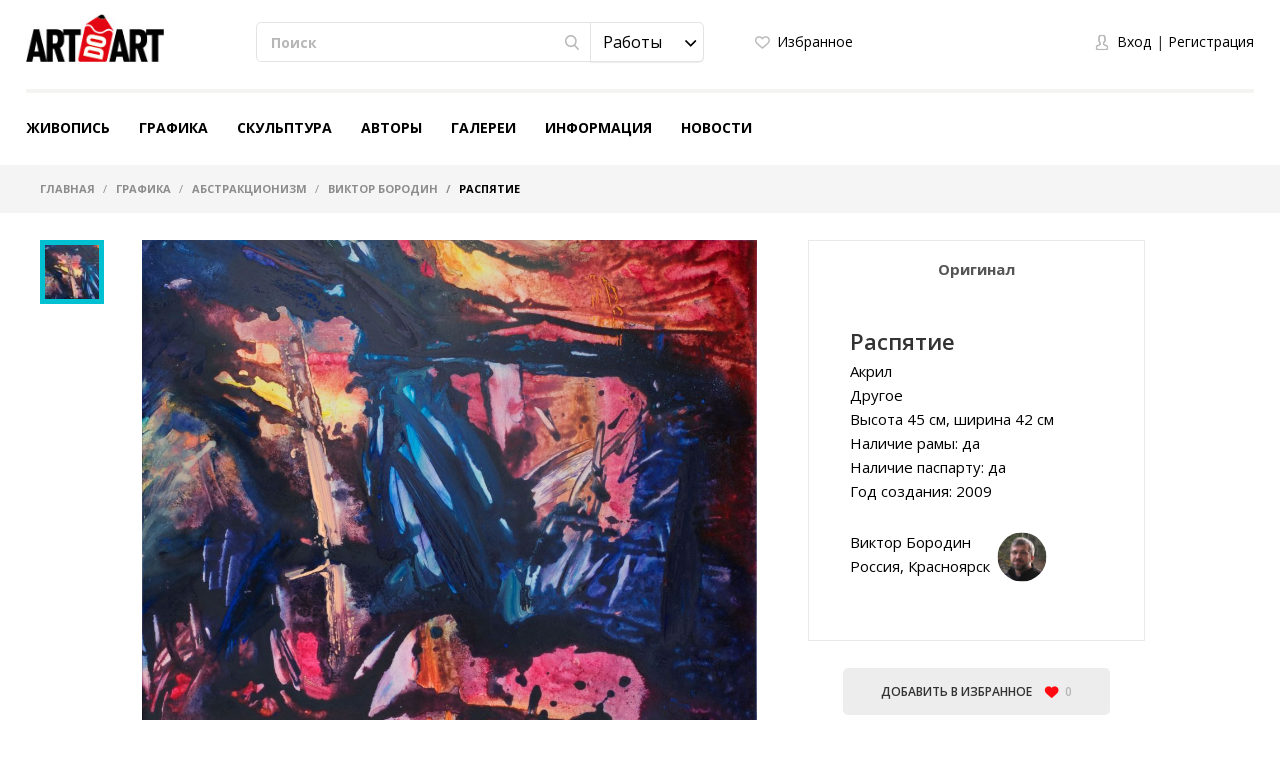

--- FILE ---
content_type: text/html; charset=UTF-8
request_url: https://artdoart.com/product/5049
body_size: 20069
content:

<!DOCTYPE html>
<html lang="ru">  
<head>
    <meta charset="UTF-8" />
    <meta http-equiv="X-UA-Compatible" content="IE=edge" />
            <meta name="viewport" content="width=device-width,initial-scale=1" />
        <meta name="yandex-verification" content="d5f8ecec12304b78" />
    <meta name="google-site-verification" content="5lnsrIfptMDsoWwhO3gKOdyAE34PZ5eLJlNhhPd9qAQ" />
    
    <meta name="csrf-param" content="_csrf">
    <meta name="csrf-token" content="YlMzUlc1TjYjIEYDb28.QlJgVzwBbRRbDQBdBhUHDHAIanobMkMtAg==">
    <title>Распятие - Графика, Виктор Бородин</title>
    <meta name="description" content="Лот № 090

Оригинал работы продается в единственном экземпляре, с возможностью повтора авторской копии.

Стоимость указана за оригинал.

Возможно изготовление фото принта на бумаге, холсте по вашим размерам.
На оттиске будет авторская подпись художника и дата продажи. 

Кроме того, по вашему желанию, данные о покупателе и факте сделки будут внесены в единый реестр реализованных работ художника. Графика в стиле Абстракционизм, Распятие, автор Виктор Бородин, год создания - 2009">
<meta property="og:description" content="Лот № 090

Оригинал работы продается в единственном экземпляре, с возможностью повтора авторской копии.

Стоимость указана за оригинал.

Возможно изготовление фото принта на бумаге, холсте по вашим размерам.
На оттиске будет авторская подпись художника и дата продажи. 

Кроме того, по вашему желанию, данные о покупателе и факте сделки будут внесены в единый реестр реализованных работ художника. Графика в стиле Абстракционизм, Распятие, автор Виктор Бородин, год создания - 2009">
<meta property="og:image" content="https://artdoart.com/uploads/product/1732_87282313405ff32df.jpg">
<meta property="og:title" content="Распятие - Графика, Виктор Бородин">
<meta property="og:url" content="https://artdoart.com/product/5049">
<meta property="og:type" content="website">
<link href="https://artdoart.com/product/5049" rel="canonical">
<link href="/css/bootstrap.css?v=1008" rel="stylesheet">
<link href="/css/bootstrap-theme.css?v=1008" rel="stylesheet">
<link href="/css/fonts.css?v=1008" rel="stylesheet">
<link href="/css/slick-slider.css?v=1008" rel="stylesheet">
<link href="/css/main.css?v=1008" rel="stylesheet">
<link href="/css/noUi-slider.css?v=1008" rel="stylesheet">
<link href="/css/media.css?v=1008" rel="stylesheet">
<link href="/css/cropper.css?v=1008" rel="stylesheet">
<link href="/css/font-awesome.min.css?v=1008" rel="stylesheet">
<link href="/css/animate.min.css?v=1008" rel="stylesheet">
<link href="/css/styles.css?v=1008" rel="stylesheet">
<script src="//www.google.com/recaptcha/api.js?hl=ru" async defer></script>
<script src="/assets/7df7a1fd/jquery.min.js"></script>
<script src="/assets/6960e20a/yii.js"></script>    
            <link rel="alternate" href="https://artdoart.com/product/5049" hreflang="ru" />
        <link rel="alternate" href="https://en.artdoart.com/product/5049" hreflang="en" />
        
            
    <!--<link rel="icon" type="image/png" href="/favicon.png" />-->
    <link rel="icon" type="image/x-icon" href="/favicon.ico?v=2" />
    <link rel="shortcut icon" type="image/x-icon" href="/favicon.ico?v=2" />
	<script type="text/javascript">!function(){var t=document.createElement("script");t.type="text/javascript",t.async=!0,t.src="https://vk.com/js/api/openapi.js?160",t.onload=function(){VK.Retargeting.Init("VK-RTRG-355437-5lwbu"),VK.Retargeting.Hit()},document.head.appendChild(t)}();</script><noscript><img src="https://vk.com/rtrg?p=VK-RTRG-355437-5lwbu" style="position:fixed; left:-999px;" alt=""/></noscript>

</head>

<body class="body_site_product body_guest ">
<script type="text/javascript">var recaptchaCallback = function(response){jQuery('#user-recaptcha').val(response);};
var recaptchaExpiredCallback = function(){jQuery('#user-recaptcha').val('');};</script>
    <!-- Yandex.Metrika counter -->
    <script type="text/javascript" >
        (function(m,e,t,r,i,k,a){m[i]=m[i]||function(){(m[i].a=m[i].a||[]).push(arguments)};
            m[i].l=1*new Date();k=e.createElement(t),a=e.getElementsByTagName(t)[0],k.async=1,k.src=r,a.parentNode.insertBefore(k,a)})
        (window, document, "script", "https://mc.yandex.ru/metrika/tag.js", "ym");

        ym(45851493, "init", {
            clickmap:true,
            trackLinks:true,
            accurateTrackBounce:true,
            webvisor:true
        });
    </script>
    <noscript><div><img src="https://mc.yandex.ru/watch/45851493" style="position:absolute; left:-9999px;" alt="" /></div></noscript>
    <!-- /Yandex.Metrika counter -->
    
    <script>
        window.sys = {
            url: {
                cart: '/cart',
                lang: '/lang',
                cy: '/cy',
                langCy: '/lang-cy'
            },
            messageToAdminInfo: 'Вся исчерпывающая информация по правилам работы с сайтом находится в разделе "Информация" (см.меню сайта), а так же имеется <a href="/page/videorukovodstvo">Видеоруководство</a> по использованию, с которым нужно ознакомиться.<br>Администратор отвечает на вопросы по модерации работы только в том случае, если работа была загружена с нарушением правил сайта.',
            lang: {
                continue: 'Продолжить'
            }
        };
        
        $(document).ready(function(){
            var browser = $.browser();
            if ( (browser[0]=='IE' || browser[0]=='MSIE') && parseInt(browser[1])<11 ) {
                $('#message1Title').attr('style', 'font-family: Arial;');
                goMessage('Для просмотра сайта обновите ваш браузер до последней версии');
            }
        });
    </script>

        
    <header class="header">
        <div class="header__container">

            <div class="header__logo">
                <a class="logo" href="/"></a>            </div>

            <div class="header__main">

                <div class="tablet__menu">
                    <div class="navbar-header">
                        <button type="button" class="navbar-toggle" data-toggle="collapse" data-target="#responsive-menu">
                            <span class="sr-only">Открыть бургер</span>
                            <span class="icon-bar"></span>
                            <span class="icon-bar"></span>
                            <span class="icon-bar"></span>
                        </button>
                    </div>
                    <div class="collapse navbar-collapse" id="responsive-menu">
                        <ul id="mMobileMenu" class="header__menu nav nav-tabs"><li><a class="logo" href="/"></a><button type="button" class="navbar-toggle" data-toggle="collapse" data-target="#responsive-menu">
                                        <span class="sr-only">Закрыть бургер</span>
                                        <span class="icon-bar"></span>
                                        <span class="icon-bar"></span>
                                        <span class="icon-bar"></span>
                                    </button></li>
<li class="mobile__list-menu"><a href="#">Живопись</a>
<ul class="one__lvl-drop-menu">
<li>
<ul>
<li class="head__drop-menu">Стиль</li>
<li><a href="/paintings/style-realism">Реализм</a></li>
<li><a href="/paintings/style-impressionism">Импрессионизм</a></li>
<li><a href="/paintings/style-abstractionism">Абстракционизм</a></li>
<li><a href="/paintings/style-surrealism">Сюрреализм</a></li>
<li><a href="/paintings/style-expressionism">Экспрессионизм</a></li>
<li class="no-bold"><a href="/paintings#all">Посмотреть все</a></li>
</ul>
</li>
<li>
<ul>
<li class="head__drop-menu">Тема</li>
<li><a href="/paintings/subject-landscape">Пейзаж</a></li>
<li><a href="/paintings/subject-seascape">Морской пейзаж</a></li>
<li><a href="/paintings/subject-city-landscape">Городской пейзаж</a></li>
<li><a href="/paintings/subject-still-life">Натюрморт</a></li>
<li><a href="/paintings/subject-animalistics">Анималистика</a></li>
<li class="no-bold"><a href="/paintings#all">Посмотреть все</a></li>
</ul>
</li>
<li>
<ul>
<li class="head__drop-menu">Техника</li>
<li><a href="/paintings/tech-oil">Масло</a></li>
<li><a href="/paintings/tech-acrylic">Акрил</a></li>
<li><a href="/paintings/tech-tempera">Темпера</a></li>
<li><a href="/paintings/tech-mixed-painting-technique">Смешанная техника</a></li>
<li><a href="/paintings/tech-airbrush">Аэрография</a></li>
<li class="no-bold"><a href="/paintings#all">Посмотреть все</a></li>
</ul>
</li>
</ul>
</li>
<li class="mobile__list-menu"><a href="#">Графика</a>
<ul class="one__lvl-drop-menu">
<li>
<ul>
<li class="head__drop-menu">Стиль</li>
<li><a href="/drawing/style-realism">Реализм</a></li>
<li><a href="/drawing/style-impressionism">Импрессионизм</a></li>
<li><a href="/drawing/style-abstractionism">Абстракционизм</a></li>
<li><a href="/drawing/style-surrealism">Сюрреализм</a></li>
<li><a href="/drawing/style-expressionism">Экспрессионизм</a></li>
<li class="no-bold"><a href="/drawing#all">Посмотреть все</a></li>
</ul>
</li>
<li>
<ul>
<li class="head__drop-menu">Тема</li>
<li><a href="/drawing/subject-landscape">Пейзаж</a></li>
<li><a href="/drawing/subject-seascape">Морской пейзаж</a></li>
<li><a href="/drawing/subject-city-landscape">Городской пейзаж</a></li>
<li><a href="/drawing/subject-still-life">Натюрморт</a></li>
<li><a href="/drawing/subject-figurative-painting">Фигуративизм</a></li>
<li class="no-bold"><a href="/drawing#all">Посмотреть все</a></li>
</ul>
</li>
<li>
<ul>
<li class="head__drop-menu">Техника</li>
<li><a href="/drawing/tech-pencil">Карандаш</a></li>
<li><a href="/drawing/tech-drawing-ink">Тушь</a></li>
<li><a href="/drawing/tech-gouache">Гуашь</a></li>
<li><a href="/drawing/tech-watercolor">Акварель</a></li>
<li><a href="/drawing/tech-acrylic-painting">Акрил</a></li>
<li class="no-bold"><a href="/drawing#all">Посмотреть все</a></li>
</ul>
</li>
</ul>
</li>
<li class="mobile__list-menu"><a href="#">Скульптура</a>
<ul class="one__lvl-drop-menu">
<li>
<ul>
<li class="head__drop-menu">Стиль</li>
<li><a href="/sculpture/style-realism">Реализм</a></li>
<li><a href="/sculpture/style-abstractionism">Абстракционизм</a></li>
<li><a href="/sculpture/style-avant-gardism">Авангардизм</a></li>
<li><a href="/sculpture/style-modern">Модерн</a></li>
<li><a href="/sculpture/style-cubism">Кубизм</a></li>
<li class="no-bold"><a href="/sculpture#all">Посмотреть все</a></li>
</ul>
</li>
<li>
<ul>
<li class="head__drop-menu">Тема</li>
<li><a href="/sculpture/subject-portrait">Портрет</a></li>
<li><a href="/sculpture/subject-historical-genre">Исторический жанр</a></li>
<li><a href="/sculpture/subject-mythological-genre">Мифологический жанр</a></li>
<li><a href="/sculpture/subject-genre-sculpture">Бытовой жанр</a></li>
<li><a href="/sculpture/subject-allegory">Аллегория</a></li>
<li class="no-bold"><a href="/sculpture#all">Посмотреть все</a></li>
</ul>
</li>
<li>
<ul>
<li class="head__drop-menu">Техника</li>
<li><a href="/sculpture/tech-round">Круглая</a></li>
<li><a href="/sculpture/tech-relief">Рельеф</a></li>
<li><a href="/sculpture/tech-monumental">Монументальная</a></li>
<li><a href="/sculpture/tech-easel">Станковая</a></li>
<li class="no-bold"><a href="/sculpture#all">Посмотреть все</a></li>
</ul>
</li>
</ul>
</li>
<li class="mobile__list-menu"><a href="/users">Авторы</a></li>
<li class="mobile__list-menu"><a href="/galleries">Галереи</a></li>
<li class="mobile__list-menu"><a href="#">Информация</a>
<ul class="one__lvl-drop-menu">
<li>
<ul>
<li class="head__drop-menu">О компании</li>
<li><a href="/page/about">О нас</a></li>
<li><a href="/contacts">Контакты</a></li>
<li><a href="/news">Новости</a></li>
<li><a href="/partners">Партнеры</a></li>
</ul>
</li>
<li>
<ul>
<li class="head__drop-menu">Покупка и продажа работ</li>
<li><a href="/page/kak-prodat-kartinu">Как продать картину</a></li>
<li><a href="/page/kak-kupit-rabotu">Как купить работу</a></li>
<li><a href="/page/dostavka">Доставка</a></li>
<li><a href="/page/cenoobrazovanie">Ценообразование</a></li>
</ul>
</li>
<li>
<ul>
<li class="head__drop-menu">Другое</li>
<li><a href="/page/faq">FAQ</a></li>
<li><a href="/page/vidy-polzovatelej">Виды пользователей</a></li>
<li><a href="/page/licnyj-kabinet-polzovatela">Личный кабинет пользователя</a></li>
<li><a href="/page/kak-pravilno-oformlat-i-zagruzat-rabotu">Как правильно оформлять и загружать работу</a></li>
<li><a href="/page/soglasenie-ob-ispolzovanii-sajta">Соглашение об использовании сайта</a></li>
<li><a href="/page/politika-avtorskogo-prava">Политика авторского права</a></li>
<li><a href="/page/politika-konfidencialnosti">Политика Конфиденциальности</a></li>
<li><a href="/page/videorukovodstvo">Видеоруководство</a></li>
</ul>
</li>
</ul>
</li>
<li class="mobile__list-menu"><a href="/news">Новости</a></li>
<li class="header__login-mobile">
<ul class="login">
<li class="login__enter" data-toggle="modal" data-target="#modalLogin" onclick="$(&#039;#mMobileMenu .navbar-toggle&#039;).click(); $(&#039;#modalLogin a[href=\&#039;#quick-registration\&#039;]&#039;).tab(&#039;show&#039;);"><a href="#">Вход</a></li>
<li class="login__registration" data-toggle="modal" data-target="#modalLogin" onclick="$(&#039;#mMobileMenu .navbar-toggle&#039;).click(); $(&#039;#modalLogin a[href=\&#039;#quick-login\&#039;]&#039;).tab(&#039;show&#039;);"><a href="#">Регистрация</a></li>
</ul>
</li></ul>                    </div>
                </div>

                <div class="header__search">
                    <div class="search">
                        <form action="/search" method="GET">                            <div class="search__wrapper">
                                <input type="text" class="input input__search" name="searchQuery" placeholder="Поиск">
                                <button class="btn btn__search"><span class="icon icon__search"></span></button>

                                <select id="searchType1" class="selectpicker searchpicker--mob searchType" name="searchType" data-mobile="true">
<option value="1">Работы</option>
<option value="0">Авторы</option>
</select>                            </div>

                            <select id="searchType2" class="selectpicker searchType" name="searchType">
<option value="1">Работы</option>
<option value="0">Авторы</option>
</select>                        </form>                    </div>
                </div>

                <div class="header__logo--mob">
                    <a class="logo" href="/"></a>                </div>

                <div class="header__card">
                    <ul class="quick">
                        <li>
                                                            <a class="quick__favourite--header" href="#" data-toggle="modal" data-target="#modalLogin" onclick="$(&#039;#modalLogin a[href=\&#039;#quick-registration\&#039;]&#039;).tab(&#039;show&#039;);">Избранное</a>                                                    </li>
                        <li style="display: none;">
                            <a class="quick__card--header" href="/cart">Корзина <p class="colichestvo" style="display: none;" id="cartCount"></p></a>                        </li>
                        <li>
                            
                        </li>
                    </ul>
                </div>

                <div class="header__login">
                    <ul class="login">
                                                    <li><a href="#" class="login__enter" data-toggle="modal" data-target="#modalLogin" onclick="$('#modalLogin a[href=\'#quick-registration\']').tab('show');">Вход</a></li>
                            <li><a href="#" class="login__registration" data-toggle="modal" data-target="#modalLogin" onclick="$('#modalLogin a[href=\'#quick-login\']').tab('show');">Регистрация</a></li>
                                            </ul>
                </div>

                <div class="header__card-mob">
                    <ul class="quick">
                        <li>
                                                            <a class="quick__favourite--header" href="#" data-toggle="modal" data-target="#modalLogin" onclick="$(&#039;#modalLogin a[href=\&#039;#quick-registration\&#039;]&#039;).tab(&#039;show&#039;);"></a>                                                    </li>
                        <li style="display: none;">
                            <a class="quick__card--header" href="/cart"></a>                        </li>
                        <li>
                                                            <a href="#" class="login__enter" data-toggle="modal" data-target="#modalLogin" onclick="$('#modalLogin a[href=\'#quick-registration\']').tab('show');"></a>
                                                    </li>
                    </ul>
                </div>

            </div>

            <ul class="header__menu nav nav-tabs"><li class="mobile__list"><a href="/paintings">Живопись</a>
<ul class="one__lvl-drop-menu">
<li>
<ul>
<li class="head__drop-menu">Стиль</li>
<li><a href="/paintings/style-realism">Реализм</a></li>
<li><a href="/paintings/style-impressionism">Импрессионизм</a></li>
<li><a href="/paintings/style-abstractionism">Абстракционизм</a></li>
<li><a href="/paintings/style-surrealism">Сюрреализм</a></li>
<li><a href="/paintings/style-expressionism">Экспрессионизм</a></li>
<li class="no-bold"><a href="/paintings#all">Посмотреть все</a></li>
</ul>
</li>
<li>
<ul>
<li class="head__drop-menu">Тема</li>
<li><a href="/paintings/subject-landscape">Пейзаж</a></li>
<li><a href="/paintings/subject-seascape">Морской пейзаж</a></li>
<li><a href="/paintings/subject-city-landscape">Городской пейзаж</a></li>
<li><a href="/paintings/subject-still-life">Натюрморт</a></li>
<li><a href="/paintings/subject-animalistics">Анималистика</a></li>
<li class="no-bold"><a href="/paintings#all">Посмотреть все</a></li>
</ul>
</li>
<li>
<ul>
<li class="head__drop-menu">Техника</li>
<li><a href="/paintings/tech-oil">Масло</a></li>
<li><a href="/paintings/tech-acrylic">Акрил</a></li>
<li><a href="/paintings/tech-tempera">Темпера</a></li>
<li><a href="/paintings/tech-mixed-painting-technique">Смешанная техника</a></li>
<li><a href="/paintings/tech-airbrush">Аэрография</a></li>
<li class="no-bold"><a href="/paintings#all">Посмотреть все</a></li>
</ul>
</li>
<li class="showAll"><a href="/paintings#all">Посмотреть все</a></li>
</ul>
</li>
<li class="mobile__list"><a href="/drawing">Графика</a>
<ul class="one__lvl-drop-menu">
<li>
<ul>
<li class="head__drop-menu">Стиль</li>
<li><a href="/drawing/style-realism">Реализм</a></li>
<li><a href="/drawing/style-impressionism">Импрессионизм</a></li>
<li><a href="/drawing/style-abstractionism">Абстракционизм</a></li>
<li><a href="/drawing/style-surrealism">Сюрреализм</a></li>
<li><a href="/drawing/style-expressionism">Экспрессионизм</a></li>
<li class="no-bold"><a href="/drawing#all">Посмотреть все</a></li>
</ul>
</li>
<li>
<ul>
<li class="head__drop-menu">Тема</li>
<li><a href="/drawing/subject-landscape">Пейзаж</a></li>
<li><a href="/drawing/subject-seascape">Морской пейзаж</a></li>
<li><a href="/drawing/subject-city-landscape">Городской пейзаж</a></li>
<li><a href="/drawing/subject-still-life">Натюрморт</a></li>
<li><a href="/drawing/subject-figurative-painting">Фигуративизм</a></li>
<li class="no-bold"><a href="/drawing#all">Посмотреть все</a></li>
</ul>
</li>
<li>
<ul>
<li class="head__drop-menu">Техника</li>
<li><a href="/drawing/tech-pencil">Карандаш</a></li>
<li><a href="/drawing/tech-drawing-ink">Тушь</a></li>
<li><a href="/drawing/tech-gouache">Гуашь</a></li>
<li><a href="/drawing/tech-watercolor">Акварель</a></li>
<li><a href="/drawing/tech-acrylic-painting">Акрил</a></li>
<li class="no-bold"><a href="/drawing#all">Посмотреть все</a></li>
</ul>
</li>
<li class="showAll"><a href="/drawing#all">Посмотреть все</a></li>
</ul>
</li>
<li class="mobile__list"><a href="/sculpture">Скульптура</a>
<ul class="one__lvl-drop-menu">
<li>
<ul>
<li class="head__drop-menu">Стиль</li>
<li><a href="/sculpture/style-realism">Реализм</a></li>
<li><a href="/sculpture/style-abstractionism">Абстракционизм</a></li>
<li><a href="/sculpture/style-avant-gardism">Авангардизм</a></li>
<li><a href="/sculpture/style-modern">Модерн</a></li>
<li><a href="/sculpture/style-cubism">Кубизм</a></li>
<li class="no-bold"><a href="/sculpture#all">Посмотреть все</a></li>
</ul>
</li>
<li>
<ul>
<li class="head__drop-menu">Тема</li>
<li><a href="/sculpture/subject-portrait">Портрет</a></li>
<li><a href="/sculpture/subject-historical-genre">Исторический жанр</a></li>
<li><a href="/sculpture/subject-mythological-genre">Мифологический жанр</a></li>
<li><a href="/sculpture/subject-genre-sculpture">Бытовой жанр</a></li>
<li><a href="/sculpture/subject-allegory">Аллегория</a></li>
<li class="no-bold"><a href="/sculpture#all">Посмотреть все</a></li>
</ul>
</li>
<li>
<ul>
<li class="head__drop-menu">Техника</li>
<li><a href="/sculpture/tech-round">Круглая</a></li>
<li><a href="/sculpture/tech-relief">Рельеф</a></li>
<li><a href="/sculpture/tech-monumental">Монументальная</a></li>
<li><a href="/sculpture/tech-easel">Станковая</a></li>
<li class="no-bold"><a href="/sculpture#all">Посмотреть все</a></li>
</ul>
</li>
<li class="showAll"><a href="/sculpture#all">Посмотреть все</a></li>
</ul>
</li>
<li class="mobile__list"><a href="/users">Авторы</a></li>
<li class="mobile__list"><a href="/galleries">Галереи</a></li>
<li class="mobile__list mobile__list-information"><a href="javascript:void(0);">Информация</a>
<ul class="one__lvl-drop-menu one__lvl-drop-menu-info">
<li>
<ul>
<li class="head__drop-menu">О компании</li>
<li><a href="/page/about">О нас</a></li>
<li><a href="/contacts">Контакты</a></li>
<li><a href="/news">Новости</a></li>
<li><a href="/partners">Партнеры</a></li>
</ul>
</li>
<li>
<ul>
<li class="head__drop-menu">Покупка и продажа работ</li>
<li><a href="/page/kak-prodat-kartinu">Как продать картину</a></li>
<li><a href="/page/kak-kupit-rabotu">Как купить работу</a></li>
<li><a href="/page/dostavka">Доставка</a></li>
<li><a href="/page/cenoobrazovanie">Ценообразование</a></li>
</ul>
</li>
<li>
<ul>
<li class="head__drop-menu">Другое</li>
<li><a href="/page/faq">FAQ</a></li>
<li><a href="/page/vidy-polzovatelej">Виды пользователей</a></li>
<li><a href="/page/licnyj-kabinet-polzovatela">Личный кабинет пользователя</a></li>
<li><a href="/page/kak-pravilno-oformlat-i-zagruzat-rabotu">Как правильно оформлять и загружать работу</a></li>
<li><a href="/page/soglasenie-ob-ispolzovanii-sajta">Соглашение об использовании сайта</a></li>
<li><a href="/page/politika-avtorskogo-prava">Политика авторского права</a></li>
<li><a href="/page/politika-konfidencialnosti">Политика Конфиденциальности</a></li>
<li><a href="/page/videorukovodstvo">Видеоруководство</a></li>
</ul>
</li>
</ul>
</li>
<li class="mobile__list"><a href="/news">Новости</a></li></ul>
        </div>
    </header>
    
    
<div class="breadcrumb__wrapper">
    <div class="breadcrumb__container">
        <ol class="breadcrumb">
            <li>
                <a href="/">Главная</a>            </li>

                                                <li>
                        <a href="/drawing">Графика</a>                    </li>
                                                                <li>
                        <a href="/drawing/style-abstractionism">Абстракционизм</a>                    </li>
                                                                <li>
                        <a href="/users/viktor-borodin-1732">Виктор Бородин</a>                    </li>
                                                                <li class="active">
                        Распятие                    </li>
                                    </ol>
    </div>
</div>    
    
    
<script>
    $(document).ready(function(){
        
        $("#review").click(function(){
                            $('#modalLogin').modal('show');
                $('#modalLogin a[href=\'#quick-registration\']').tab('show');
                return false;
                    });
        
    });
</script>

<div class="content">
    <div class="content__container">

        <div class="card" itemscope itemtype="http://schema.org/Product">
            <div class="card__slider">
                                    <div class="slider-card">
                        <div class="slider-card__carousel">
                                                            <div class="slider-card__carousel__list">
                                    <div itemprop="image" src="https://artdoart.com/uploads/product/1732_87282313405ff32df.jpg" class="slider-card__carousel__img" style="background-image: url(/uploads/product/1732_87282313405ff32df.jpg);" alt="Графика, Сюжетно-тематический жанр - Распятие"></div>
                                </div>
                                                    </div>

                        <div class="slider-card__nav">
                                                            <div class="slider-card__nav__list">
                                    <div class="slider-card__nav__img" style="background-image: url(/uploads/product/preview2/1732_87282313405ff32df.jpg);" alt="Графика, Сюжетно-тематический жанр - Распятие"></div>
                                </div>
                                                    </div>

                        <div class="slider-card__nav-tab">
                                                            <div class="slider-card__nav__list">
                                    <div class="slider-card__nav__img" style="background-image: url(/uploads/product/preview2/1732_87282313405ff32df.jpg);" alt="Графика, Сюжетно-тематический жанр - Распятие"></div>
                                </div>
                                                    </div>
                    </div>
                
                <!--  -->
            </div>

            <div class="card__info">
                <div class="card__tab">
                    <ul class="nav nav-tabs card__tab__nav">
                        <li class="active"><a href="#card-original" data-toggle="tab">Оригинал</a></li>
                                            </ul>

                    <div class="tab-content card__tab__content">
                        <div class="tab-pane active" id="card-original">
                            <div class="card__tab__description">
                                <h1 class="card__tab__title" itemprop="name">Распятие</h1>

                                <div class="card__tab__text">Акрил</div>
                                                                    <div class="card__tab__text">Другое</div>
                                                                                                                                    <div class="card__tab__text">
                                        Высота 45 см, ширина 42 см                                    </div>
                                                                                                    <div class="card__tab__text">Наличие рамы: да</div>
                                    <div class="card__tab__text">Наличие паспарту: да</div>
                                                                                                    <div class="card__tab__text">Год создания: 2009</div>
                                                                                            </div>

                            <div class="card__tab__profile">
                                <div class="card__tab__profile__description card__tab__text">
                                                                                                                                                                    <a class="card__tab__text" href="/users/viktor-borodin-1732">Виктор Бородин</a>                                                                                                                <br />
                                    <div class="card__tab__text">
                                                                                <a href="/users/russia">Россия</a>,
                                                                                            <a href="/users/russia/krasnoyarsk-5">Красноярск</a>                                                                                                                            </div>
                                </div>
                                
                                                                    <a class="card__tab__profile__img   " href="/users/viktor-borodin-1732" alt="Виктор Бородин"><img src="/uploads/user/preview/7c862c4f661af30eae2b56f180f.jpg" alt=""></a>                                                            </div>

                                                        
                            
                            <div class="card__tab__price" itemprop="offers" itemscope itemtype="http://schema.org/Offer">
                                                                                                    <meta itemprop="price" content="0">
                                    <meta itemprop="priceCurrency" content="RUB">
                                                            </div>

                                                    </div>

                                            </div>
                </div>

                                <div class="card__info__btn">
                    <button class="btn btn__favourite" data-state="0" data-url="/user/ajax?action=productFavorite" data-toggle="modal" data-target="#modalLogin" onclick="$('#modalLogin a[href=\'#quick-registration\']').tab('show');">
                                                    добавить в избранное                                                <span class="icon icon__heart"></span>
                        <span class="btn__favourite__count">0</span>
                    </button>
                </div>

                <div class="card__social">
                    <div class="card__tab__text card__tab__text--light">поделиться</div>

                    <ul class="social social--card">
                        <li class="social__list">
                            
<a class="icon icon__vk icon__vk--grey" href="https://vk.com/share.php?url=https%3A%2F%2Fartdoart.com%2Fproduct%2F5049&amp;image=https%3A%2F%2Fartdoart.com%2Fuploads%2Fproduct%2F1732_87282313405ff32df.jpg&amp;title=%D0%A0%D0%B0%D1%81%D0%BF%D1%8F%D1%82%D0%B8%D0%B5.+%D0%9B%D0%BE%D1%82+%E2%84%96+090%0D%0A%0D%0A%D0%9E%D1%80%D0%B8%D0%B3%D0%B8%D0%BD%D0%B0%D0%BB+%D1%80%D0%B0%D0%B1%D0%BE%D1%82%D1%8B+%D0%BF%D1%80%D0%BE%D0%B4%D0%B0%D0%B5%D1%82%D1%81%D1%8F+%D0%B2+%D0%B5%D0%B4%D0%B8%D0%BD%D1%81%D1%82%D0%B2%D0%B5%D0%BD%D0%BD%D0%BE%D0%BC+%D1%8D%D0%BA%D0%B7%D0%B5%D0%BC%D0%BF%D0%BB%D1%8F%D1%80%D0%B5%2C+%D1%81+%D0%B2%D0%BE%D0%B7%D0%BC%D0%BE%D0%B6%D0%BD%D0%BE%D1%81%D1%82%D1%8C%D1%8E+%D0%BF%D0%BE%D0%B2%D1%82%D0%BE%D1%80%D0%B0+%D0%B0%D0%B2%D1%82%D0%BE%D1%80%D1%81%D0%BA%D0%BE%D0%B9+%D0%BA%D0%BE%D0%BF%D0%B8%D0%B8.%0D%0A%0D%0A%D0%A1%D1%82%D0%BE%D0%B8%D0%BC%D0%BE%D1%81%D1%82%D1%8C+%D1%83%D0%BA%D0%B0%D0%B7%D0%B0%D0%BD%D0%B0+%D0%B7%D0%B0+%D0%BE%D1%80%D0%B8%D0%B3%D0%B8%D0%BD%D0%B0%D0%BB.%0D%0A%0D%0A%D0%92%D0%BE%D0%B7%D0%BC%D0%BE%D0%B6%D0%BD%D0%BE+%D0%B8%D0%B7%D0%B3%D0%BE%D1%82%D0%BE%D0%B2%D0%BB%D0%B5%D0%BD%D0%B8%D0%B5+%D1%84%D0%BE%D1%82%D0%BE+%D0%BF%D1%80%D0%B8%D0%BD%D1%82%D0%B0+%D0%BD%D0%B0+%D0%B1%D1%83%D0%BC%D0%B0%D0%B3%D0%B5%2C+%D1%85%D0%BE%D0%BB%D1%81%D1%82%D0%B5+%D0%BF%D0%BE+%D0%B2%D0%B0%D1%88%D0%B8%D0%BC+%D1%80%D0%B0%D0%B7%D0%BC%D0%B5%D1%80%D0%B0%D0%BC.%0D%0A%D0%9D%D0%B0+%D0%BE%D1%82%D1%82%D0%B8%D1%81%D0%BA%D0%B5+%D0%B1%D1%83%D0%B4%D0%B5%D1%82+%D0%B0%D0%B2%D1%82%D0%BE%D1%80%D1%81%D0%BA%D0%B0%D1%8F+%D0%BF%D0%BE%D0%B4%D0%BF%D0%B8%D1%81%D1%8C+%D1%85%D1%83%D0%B4%D0%BE%D0%B6%D0%BD%D0%B8%D0%BA%D0%B0+%D0%B8+%D0%B4%D0%B0%D1%82%D0%B0+%D0%BF%D1%80%D0%BE%D0%B4%D0%B0%D0%B6%D0%B8.+%0D%0A%0D%0A%D0%9A%D1%80%D0%BE%D0%BC%D0%B5+%D1%82%D0%BE%D0%B3%D0%BE%2C+%D0%BF%D0%BE+%D0%B2%D0%B0%D1%88%D0%B5%D0%BC%D1%83+%D0%B6%D0%B5%D0%BB%D0%B0%D0%BD%D0%B8%D1%8E%2C+%D0%B4%D0%B0%D0%BD%D0%BD%D1%8B%D0%B5+%D0%BE+%D0%BF%D0%BE%D0%BA%D1%83%D0%BF%D0%B0%D1%82%D0%B5%D0%BB%D0%B5+%D0%B8+%D1%84%D0%B0%D0%BA%D1%82%D0%B5+%D1%81%D0%B4%D0%B5%D0%BB%D0%BA%D0%B8+%D0%B1%D1%83%D0%B4%D1%83%D1%82+%D0%B2%D0%BD%D0%B5%D1%81%D0%B5%D0%BD%D1%8B+%D0%B2+%D0%B5%D0%B4%D0%B8%D0%BD%D1%8B%D0%B9+%D1%80%D0%B5%D0%B5%D1%81%D1%82%D1%80+%D1%80%D0%B5%D0%B0%D0%BB%D0%B8%D0%B7%D0%BE%D0%B2%D0%B0%D0%BD%D0%BD%D1%8B%D1%85+%D1%80%D0%B0%D0%B1%D0%BE%D1%82+%D1%85%D1%83%D0%B4%D0%BE%D0%B6%D0%BD%D0%B8%D0%BA%D0%B0.+%D0%93%D1%80%D0%B0%D1%84%D0%B8%D0%BA%D0%B0+%D0%B2+%D1%81%D1%82%D0%B8%D0%BB%D0%B5+%D0%90%D0%B1%D1%81%D1%82%D1%80%D0%B0%D0%BA%D1%86%D0%B8%D0%BE%D0%BD%D0%B8%D0%B7%D0%BC%2C+%D0%A0%D0%B0%D1%81%D0%BF%D1%8F%D1%82%D0%B8%D0%B5%2C+%D0%B0%D0%B2%D1%82%D0%BE%D1%80+%D0%92%D0%B8%D0%BA%D1%82%D0%BE%D1%80+%D0%91%D0%BE%D1%80%D0%BE%D0%B4%D0%B8%D0%BD%2C+%D0%B3%D0%BE%D0%B4+%D1%81%D0%BE%D0%B7%D0%B4%D0%B0%D0%BD%D0%B8%D1%8F+-+2009&amp;description=%D0%9B%D0%BE%D1%82+%E2%84%96+090%0D%0A%0D%0A%D0%9E%D1%80%D0%B8%D0%B3%D0%B8%D0%BD%D0%B0%D0%BB+%D1%80%D0%B0%D0%B1%D0%BE%D1%82%D1%8B+%D0%BF%D1%80%D0%BE%D0%B4%D0%B0%D0%B5%D1%82%D1%81%D1%8F+%D0%B2+%D0%B5%D0%B4%D0%B8%D0%BD%D1%81%D1%82%D0%B2%D0%B5%D0%BD%D0%BD%D0%BE%D0%BC+%D1%8D%D0%BA%D0%B7%D0%B5%D0%BC%D0%BF%D0%BB%D1%8F%D1%80%D0%B5%2C+%D1%81+%D0%B2%D0%BE%D0%B7%D0%BC%D0%BE%D0%B6%D0%BD%D0%BE%D1%81%D1%82%D1%8C%D1%8E+%D0%BF%D0%BE%D0%B2%D1%82%D0%BE%D1%80%D0%B0+%D0%B0%D0%B2%D1%82%D0%BE%D1%80%D1%81%D0%BA%D0%BE%D0%B9+%D0%BA%D0%BE%D0%BF%D0%B8%D0%B8.%0D%0A%0D%0A%D0%A1%D1%82%D0%BE%D0%B8%D0%BC%D0%BE%D1%81%D1%82%D1%8C+%D1%83%D0%BA%D0%B0%D0%B7%D0%B0%D0%BD%D0%B0+%D0%B7%D0%B0+%D0%BE%D1%80%D0%B8%D0%B3%D0%B8%D0%BD%D0%B0%D0%BB.%0D%0A%0D%0A%D0%92%D0%BE%D0%B7%D0%BC%D0%BE%D0%B6%D0%BD%D0%BE+%D0%B8%D0%B7%D0%B3%D0%BE%D1%82%D0%BE%D0%B2%D0%BB%D0%B5%D0%BD%D0%B8%D0%B5+%D1%84%D0%BE%D1%82%D0%BE+%D0%BF%D1%80%D0%B8%D0%BD%D1%82%D0%B0+%D0%BD%D0%B0+%D0%B1%D1%83%D0%BC%D0%B0%D0%B3%D0%B5%2C+%D1%85%D0%BE%D0%BB%D1%81%D1%82%D0%B5+%D0%BF%D0%BE+%D0%B2%D0%B0%D1%88%D0%B8%D0%BC+%D1%80%D0%B0%D0%B7%D0%BC%D0%B5%D1%80%D0%B0%D0%BC.%0D%0A%D0%9D%D0%B0+%D0%BE%D1%82%D1%82%D0%B8%D1%81%D0%BA%D0%B5+%D0%B1%D1%83%D0%B4%D0%B5%D1%82+%D0%B0%D0%B2%D1%82%D0%BE%D1%80%D1%81%D0%BA%D0%B0%D1%8F+%D0%BF%D0%BE%D0%B4%D0%BF%D0%B8%D1%81%D1%8C+%D1%85%D1%83%D0%B4%D0%BE%D0%B6%D0%BD%D0%B8%D0%BA%D0%B0+%D0%B8+%D0%B4%D0%B0%D1%82%D0%B0+%D0%BF%D1%80%D0%BE%D0%B4%D0%B0%D0%B6%D0%B8.+%0D%0A%0D%0A%D0%9A%D1%80%D0%BE%D0%BC%D0%B5+%D1%82%D0%BE%D0%B3%D0%BE%2C+%D0%BF%D0%BE+%D0%B2%D0%B0%D1%88%D0%B5%D0%BC%D1%83+%D0%B6%D0%B5%D0%BB%D0%B0%D0%BD%D0%B8%D1%8E%2C+%D0%B4%D0%B0%D0%BD%D0%BD%D1%8B%D0%B5+%D0%BE+%D0%BF%D0%BE%D0%BA%D1%83%D0%BF%D0%B0%D1%82%D0%B5%D0%BB%D0%B5+%D0%B8+%D1%84%D0%B0%D0%BA%D1%82%D0%B5+%D1%81%D0%B4%D0%B5%D0%BB%D0%BA%D0%B8+%D0%B1%D1%83%D0%B4%D1%83%D1%82+%D0%B2%D0%BD%D0%B5%D1%81%D0%B5%D0%BD%D1%8B+%D0%B2+%D0%B5%D0%B4%D0%B8%D0%BD%D1%8B%D0%B9+%D1%80%D0%B5%D0%B5%D1%81%D1%82%D1%80+%D1%80%D0%B5%D0%B0%D0%BB%D0%B8%D0%B7%D0%BE%D0%B2%D0%B0%D0%BD%D0%BD%D1%8B%D1%85+%D1%80%D0%B0%D0%B1%D0%BE%D1%82+%D1%85%D1%83%D0%B4%D0%BE%D0%B6%D0%BD%D0%B8%D0%BA%D0%B0.+%D0%93%D1%80%D0%B0%D1%84%D0%B8%D0%BA%D0%B0+%D0%B2+%D1%81%D1%82%D0%B8%D0%BB%D0%B5+%D0%90%D0%B1%D1%81%D1%82%D1%80%D0%B0%D0%BA%D1%86%D0%B8%D0%BE%D0%BD%D0%B8%D0%B7%D0%BC%2C+%D0%A0%D0%B0%D1%81%D0%BF%D1%8F%D1%82%D0%B8%D0%B5%2C+%D0%B0%D0%B2%D1%82%D0%BE%D1%80+%D0%92%D0%B8%D0%BA%D1%82%D0%BE%D1%80+%D0%91%D0%BE%D1%80%D0%BE%D0%B4%D0%B8%D0%BD%2C+%D0%B3%D0%BE%D0%B4+%D1%81%D0%BE%D0%B7%D0%B4%D0%B0%D0%BD%D0%B8%D1%8F+-+2009&amp;utm_source=share2" rel="nofollow" target="_blank" onclick="window.open(&quot;https://vk.com/share.php?url=https%3A%2F%2Fartdoart.com%2Fproduct%2F5049&amp;image=https%3A%2F%2Fartdoart.com%2Fuploads%2Fproduct%2F1732_87282313405ff32df.jpg&amp;title=%D0%A0%D0%B0%D1%81%D0%BF%D1%8F%D1%82%D0%B8%D0%B5.+%D0%9B%D0%BE%D1%82+%E2%84%96+090%0D%0A%0D%0A%D0%9E%D1%80%D0%B8%D0%B3%D0%B8%D0%BD%D0%B0%D0%BB+%D1%80%D0%B0%D0%B1%D0%BE%D1%82%D1%8B+%D0%BF%D1%80%D0%BE%D0%B4%D0%B0%D0%B5%D1%82%D1%81%D1%8F+%D0%B2+%D0%B5%D0%B4%D0%B8%D0%BD%D1%81%D1%82%D0%B2%D0%B5%D0%BD%D0%BD%D0%BE%D0%BC+%D1%8D%D0%BA%D0%B7%D0%B5%D0%BC%D0%BF%D0%BB%D1%8F%D1%80%D0%B5%2C+%D1%81+%D0%B2%D0%BE%D0%B7%D0%BC%D0%BE%D0%B6%D0%BD%D0%BE%D1%81%D1%82%D1%8C%D1%8E+%D0%BF%D0%BE%D0%B2%D1%82%D0%BE%D1%80%D0%B0+%D0%B0%D0%B2%D1%82%D0%BE%D1%80%D1%81%D0%BA%D0%BE%D0%B9+%D0%BA%D0%BE%D0%BF%D0%B8%D0%B8.%0D%0A%0D%0A%D0%A1%D1%82%D0%BE%D0%B8%D0%BC%D0%BE%D1%81%D1%82%D1%8C+%D1%83%D0%BA%D0%B0%D0%B7%D0%B0%D0%BD%D0%B0+%D0%B7%D0%B0+%D0%BE%D1%80%D0%B8%D0%B3%D0%B8%D0%BD%D0%B0%D0%BB.%0D%0A%0D%0A%D0%92%D0%BE%D0%B7%D0%BC%D0%BE%D0%B6%D0%BD%D0%BE+%D0%B8%D0%B7%D0%B3%D0%BE%D1%82%D0%BE%D0%B2%D0%BB%D0%B5%D0%BD%D0%B8%D0%B5+%D1%84%D0%BE%D1%82%D0%BE+%D0%BF%D1%80%D0%B8%D0%BD%D1%82%D0%B0+%D0%BD%D0%B0+%D0%B1%D1%83%D0%BC%D0%B0%D0%B3%D0%B5%2C+%D1%85%D0%BE%D0%BB%D1%81%D1%82%D0%B5+%D0%BF%D0%BE+%D0%B2%D0%B0%D1%88%D0%B8%D0%BC+%D1%80%D0%B0%D0%B7%D0%BC%D0%B5%D1%80%D0%B0%D0%BC.%0D%0A%D0%9D%D0%B0+%D0%BE%D1%82%D1%82%D0%B8%D1%81%D0%BA%D0%B5+%D0%B1%D1%83%D0%B4%D0%B5%D1%82+%D0%B0%D0%B2%D1%82%D0%BE%D1%80%D1%81%D0%BA%D0%B0%D1%8F+%D0%BF%D0%BE%D0%B4%D0%BF%D0%B8%D1%81%D1%8C+%D1%85%D1%83%D0%B4%D0%BE%D0%B6%D0%BD%D0%B8%D0%BA%D0%B0+%D0%B8+%D0%B4%D0%B0%D1%82%D0%B0+%D0%BF%D1%80%D0%BE%D0%B4%D0%B0%D0%B6%D0%B8.+%0D%0A%0D%0A%D0%9A%D1%80%D0%BE%D0%BC%D0%B5+%D1%82%D0%BE%D0%B3%D0%BE%2C+%D0%BF%D0%BE+%D0%B2%D0%B0%D1%88%D0%B5%D0%BC%D1%83+%D0%B6%D0%B5%D0%BB%D0%B0%D0%BD%D0%B8%D1%8E%2C+%D0%B4%D0%B0%D0%BD%D0%BD%D1%8B%D0%B5+%D0%BE+%D0%BF%D0%BE%D0%BA%D1%83%D0%BF%D0%B0%D1%82%D0%B5%D0%BB%D0%B5+%D0%B8+%D1%84%D0%B0%D0%BA%D1%82%D0%B5+%D1%81%D0%B4%D0%B5%D0%BB%D0%BA%D0%B8+%D0%B1%D1%83%D0%B4%D1%83%D1%82+%D0%B2%D0%BD%D0%B5%D1%81%D0%B5%D0%BD%D1%8B+%D0%B2+%D0%B5%D0%B4%D0%B8%D0%BD%D1%8B%D0%B9+%D1%80%D0%B5%D0%B5%D1%81%D1%82%D1%80+%D1%80%D0%B5%D0%B0%D0%BB%D0%B8%D0%B7%D0%BE%D0%B2%D0%B0%D0%BD%D0%BD%D1%8B%D1%85+%D1%80%D0%B0%D0%B1%D0%BE%D1%82+%D1%85%D1%83%D0%B4%D0%BE%D0%B6%D0%BD%D0%B8%D0%BA%D0%B0.+%D0%93%D1%80%D0%B0%D1%84%D0%B8%D0%BA%D0%B0+%D0%B2+%D1%81%D1%82%D0%B8%D0%BB%D0%B5+%D0%90%D0%B1%D1%81%D1%82%D1%80%D0%B0%D0%BA%D1%86%D0%B8%D0%BE%D0%BD%D0%B8%D0%B7%D0%BC%2C+%D0%A0%D0%B0%D1%81%D0%BF%D1%8F%D1%82%D0%B8%D0%B5%2C+%D0%B0%D0%B2%D1%82%D0%BE%D1%80+%D0%92%D0%B8%D0%BA%D1%82%D0%BE%D1%80+%D0%91%D0%BE%D1%80%D0%BE%D0%B4%D0%B8%D0%BD%2C+%D0%B3%D0%BE%D0%B4+%D1%81%D0%BE%D0%B7%D0%B4%D0%B0%D0%BD%D0%B8%D1%8F+-+2009&amp;description=%D0%9B%D0%BE%D1%82+%E2%84%96+090%0D%0A%0D%0A%D0%9E%D1%80%D0%B8%D0%B3%D0%B8%D0%BD%D0%B0%D0%BB+%D1%80%D0%B0%D0%B1%D0%BE%D1%82%D1%8B+%D0%BF%D1%80%D0%BE%D0%B4%D0%B0%D0%B5%D1%82%D1%81%D1%8F+%D0%B2+%D0%B5%D0%B4%D0%B8%D0%BD%D1%81%D1%82%D0%B2%D0%B5%D0%BD%D0%BD%D0%BE%D0%BC+%D1%8D%D0%BA%D0%B7%D0%B5%D0%BC%D0%BF%D0%BB%D1%8F%D1%80%D0%B5%2C+%D1%81+%D0%B2%D0%BE%D0%B7%D0%BC%D0%BE%D0%B6%D0%BD%D0%BE%D1%81%D1%82%D1%8C%D1%8E+%D0%BF%D0%BE%D0%B2%D1%82%D0%BE%D1%80%D0%B0+%D0%B0%D0%B2%D1%82%D0%BE%D1%80%D1%81%D0%BA%D0%BE%D0%B9+%D0%BA%D0%BE%D0%BF%D0%B8%D0%B8.%0D%0A%0D%0A%D0%A1%D1%82%D0%BE%D0%B8%D0%BC%D0%BE%D1%81%D1%82%D1%8C+%D1%83%D0%BA%D0%B0%D0%B7%D0%B0%D0%BD%D0%B0+%D0%B7%D0%B0+%D0%BE%D1%80%D0%B8%D0%B3%D0%B8%D0%BD%D0%B0%D0%BB.%0D%0A%0D%0A%D0%92%D0%BE%D0%B7%D0%BC%D0%BE%D0%B6%D0%BD%D0%BE+%D0%B8%D0%B7%D0%B3%D0%BE%D1%82%D0%BE%D0%B2%D0%BB%D0%B5%D0%BD%D0%B8%D0%B5+%D1%84%D0%BE%D1%82%D0%BE+%D0%BF%D1%80%D0%B8%D0%BD%D1%82%D0%B0+%D0%BD%D0%B0+%D0%B1%D1%83%D0%BC%D0%B0%D0%B3%D0%B5%2C+%D1%85%D0%BE%D0%BB%D1%81%D1%82%D0%B5+%D0%BF%D0%BE+%D0%B2%D0%B0%D1%88%D0%B8%D0%BC+%D1%80%D0%B0%D0%B7%D0%BC%D0%B5%D1%80%D0%B0%D0%BC.%0D%0A%D0%9D%D0%B0+%D0%BE%D1%82%D1%82%D0%B8%D1%81%D0%BA%D0%B5+%D0%B1%D1%83%D0%B4%D0%B5%D1%82+%D0%B0%D0%B2%D1%82%D0%BE%D1%80%D1%81%D0%BA%D0%B0%D1%8F+%D0%BF%D0%BE%D0%B4%D0%BF%D0%B8%D1%81%D1%8C+%D1%85%D1%83%D0%B4%D0%BE%D0%B6%D0%BD%D0%B8%D0%BA%D0%B0+%D0%B8+%D0%B4%D0%B0%D1%82%D0%B0+%D0%BF%D1%80%D0%BE%D0%B4%D0%B0%D0%B6%D0%B8.+%0D%0A%0D%0A%D0%9A%D1%80%D0%BE%D0%BC%D0%B5+%D1%82%D0%BE%D0%B3%D0%BE%2C+%D0%BF%D0%BE+%D0%B2%D0%B0%D1%88%D0%B5%D0%BC%D1%83+%D0%B6%D0%B5%D0%BB%D0%B0%D0%BD%D0%B8%D1%8E%2C+%D0%B4%D0%B0%D0%BD%D0%BD%D1%8B%D0%B5+%D0%BE+%D0%BF%D0%BE%D0%BA%D1%83%D0%BF%D0%B0%D1%82%D0%B5%D0%BB%D0%B5+%D0%B8+%D1%84%D0%B0%D0%BA%D1%82%D0%B5+%D1%81%D0%B4%D0%B5%D0%BB%D0%BA%D0%B8+%D0%B1%D1%83%D0%B4%D1%83%D1%82+%D0%B2%D0%BD%D0%B5%D1%81%D0%B5%D0%BD%D1%8B+%D0%B2+%D0%B5%D0%B4%D0%B8%D0%BD%D1%8B%D0%B9+%D1%80%D0%B5%D0%B5%D1%81%D1%82%D1%80+%D1%80%D0%B5%D0%B0%D0%BB%D0%B8%D0%B7%D0%BE%D0%B2%D0%B0%D0%BD%D0%BD%D1%8B%D1%85+%D1%80%D0%B0%D0%B1%D0%BE%D1%82+%D1%85%D1%83%D0%B4%D0%BE%D0%B6%D0%BD%D0%B8%D0%BA%D0%B0.+%D0%93%D1%80%D0%B0%D1%84%D0%B8%D0%BA%D0%B0+%D0%B2+%D1%81%D1%82%D0%B8%D0%BB%D0%B5+%D0%90%D0%B1%D1%81%D1%82%D1%80%D0%B0%D0%BA%D1%86%D0%B8%D0%BE%D0%BD%D0%B8%D0%B7%D0%BC%2C+%D0%A0%D0%B0%D1%81%D0%BF%D1%8F%D1%82%D0%B8%D0%B5%2C+%D0%B0%D0%B2%D1%82%D0%BE%D1%80+%D0%92%D0%B8%D0%BA%D1%82%D0%BE%D1%80+%D0%91%D0%BE%D1%80%D0%BE%D0%B4%D0%B8%D0%BD%2C+%D0%B3%D0%BE%D0%B4+%D1%81%D0%BE%D0%B7%D0%B4%D0%B0%D0%BD%D0%B8%D1%8F+-+2009&amp;utm_source=share2&quot;, &quot;&quot;, &quot;scrollbars=yes,resizable=no,width=640,height=480,top=&quot;+Math.floor((screen.height - 480)/2)+&quot;,left=&quot;+Math.floor((screen.width - 640)/2)); return false;"></a>                        </li>
                        <li class="social__list">
                            
<a class="icon icon__fb icon__fb--grey" href="https://www.facebook.com/sharer.php?src=sp&amp;u=https%3A%2F%2Fartdoart.com%2Fproduct%2F5049&amp;utm_source=share2" rel="nofollow" target="_blank" onclick="window.open(&quot;https://www.facebook.com/sharer.php?src=sp&amp;u=https%3A%2F%2Fartdoart.com%2Fproduct%2F5049&amp;utm_source=share2&quot;, &quot;&quot;, &quot;scrollbars=yes,resizable=no,width=640,height=480,top=&quot;+Math.floor((screen.height - 480)/2)+&quot;,left=&quot;+Math.floor((screen.width - 640)/2)); return false;"></a>                        </li>
                        <li class="social__list">
                            
<a class="icon icon__ok icon__ok--grey" href="https://connect.ok.ru/offer?url=https%3A%2F%2Fartdoart.com%2Fproduct%2F5049&amp;title=%D0%A0%D0%B0%D1%81%D0%BF%D1%8F%D1%82%D0%B8%D0%B5&amp;description=%D0%9F%D0%B5%D1%80%D0%B5%D0%B9%D0%B4%D1%8F+%D0%BF%D0%BE+%D1%81%D1%81%D1%8B%D0%BB%D0%BA%D0%B5%2C+%D0%B2%D1%8B+%D1%82%D0%B0%D0%BA%D0%B6%D0%B5+%D0%BC%D0%BE%D0%B6%D0%B5%D1%82%D0%B5+%D0%BE%D0%B7%D0%BD%D0%B0%D0%BA%D0%BE%D0%BC%D0%B8%D1%82%D1%81%D1%8F+%D1%81+%D0%B4%D1%80%D1%83%D0%B3%D0%B8%D0%BC%D0%B8+%D1%80%D0%B0%D0%B1%D0%BE%D1%82%D0%B0%D0%BC%D0%B8+%D0%B0%D0%B2%D1%82%D0%BE%D1%80%D0%B0%2C+%D0%BF%D1%80%D0%B5%D0%B4%D1%81%D1%82%D0%B0%D0%B2%D0%BB%D0%B5%D0%BD%D0%BD%D1%8B%D0%BC%D0%B8+%D0%BD%D0%B0+%D1%81%D0%B0%D0%B9%D1%82%D0%B5+Artdoart.com.&amp;imageUrl=https%3A%2F%2Fartdoart.com%2Fuploads%2Fproduct%2F1732_87282313405ff32df.jpg" rel="nofollow" target="_blank" onclick="window._w_ok = window.open(&quot;https://connect.ok.ru/offer?url=https%3A%2F%2Fartdoart.com%2Fproduct%2F5049&amp;title=%D0%A0%D0%B0%D1%81%D0%BF%D1%8F%D1%82%D0%B8%D0%B5&amp;description=%D0%9F%D0%B5%D1%80%D0%B5%D0%B9%D0%B4%D1%8F+%D0%BF%D0%BE+%D1%81%D1%81%D1%8B%D0%BB%D0%BA%D0%B5%2C+%D0%B2%D1%8B+%D1%82%D0%B0%D0%BA%D0%B6%D0%B5+%D0%BC%D0%BE%D0%B6%D0%B5%D1%82%D0%B5+%D0%BE%D0%B7%D0%BD%D0%B0%D0%BA%D0%BE%D0%BC%D0%B8%D1%82%D1%81%D1%8F+%D1%81+%D0%B4%D1%80%D1%83%D0%B3%D0%B8%D0%BC%D0%B8+%D1%80%D0%B0%D0%B1%D0%BE%D1%82%D0%B0%D0%BC%D0%B8+%D0%B0%D0%B2%D1%82%D0%BE%D1%80%D0%B0%2C+%D0%BF%D1%80%D0%B5%D0%B4%D1%81%D1%82%D0%B0%D0%B2%D0%BB%D0%B5%D0%BD%D0%BD%D1%8B%D0%BC%D0%B8+%D0%BD%D0%B0+%D1%81%D0%B0%D0%B9%D1%82%D0%B5+Artdoart.com.&amp;imageUrl=https%3A%2F%2Fartdoart.com%2Fuploads%2Fproduct%2F1732_87282313405ff32df.jpg&quot;, &quot;&quot;, &quot;scrollbars=yes,resizable=no,width=640,height=480,top=&quot;+Math.floor((screen.height - 480)/2)+&quot;,left=&quot;+Math.floor((screen.width - 640)/2)); return false;"></a>                        </li>
                    </ul>
                </div>

            </div>

                            <div class="card__description">
                                                                <h2 class="card__title">Описание графического рисунка</h2>
                                        
                    <p>
                        Лот № 090<br />
<br />
Оригинал работы продается в единственном экземпляре, с возможностью повтора авторской копии.<br />
<br />
Стоимость указана за оригинал.<br />
<br />
Возможно изготовление фото принта на бумаге, холсте по вашим размерам.<br />
На оттиске будет авторская подпись художника и дата продажи. <br />
<br />
Кроме того, по вашему желанию, данные о покупателе и факте сделки будут внесены в единый реестр реализованных работ художника.<br />
                    </p>
                    
                    <div itemprop="description" style="display:none;">
                        Работа «Распятие», Графика в стиле Абстракционизм, Акрил, Высота 45 см, ширина 42 см.
                    </div>

                    <!--<a href="#">Читать полностью</a>-->
                </div>
                        
                            <div class="card__description">
                    <h2 class="card__title">Теги</h2>
                    <p>
                                                                                    <a href="/tags/434">абстракция</a>,                                                                                                                 <a href="/tags/1778">крест</a>.                                                                        </p>
                </div>
                        
        </div>

        <div class="other-work">
            <h2 class="article__title article__title--other">Другие работы автора</h2>

            <div class="catalog-art__wrapper" style="width: 100%;">
                                                            
<div class="catalog-art__block">
    <div class="catalog-art">
        <a class="catalog-art__img" href="/product/5056" data-pjax="0"><img class="_catalogProductImage_preview" src="/uploads/product/preview/1732_39239aac1847683fe.jpg" alt="Графика, Сюжетно-тематический жанр - Формирование"><img class="_catalogProductImage_full" alt="" data-src="/uploads/product/1732_39239aac1847683fe.jpg">   <div class="catalog-art__hover">
                    <div class="catalog-art__hover__wrapper">
                        <div class="catalog-art__hover__content">                       
                            <div class="catalog-art__hover__like" data-type="2" data-state="0" data-url="/user/ajax?action=productFavorite" data-toggle="modal" data-target="#modalLogin" onclick="$('#modalLogin a[href=\'#quick-registration\']').tab('show'); return false;">
                                <div class="icon icon__good "></div>

                                <span>0</span>
                            </div>
                        </div>
                    </div>
                </div></a>
        <div class="catalog-art__description">
            <a class="catalog-art__title" href="/product/5056" data-pjax="0">Формирование</a>
            <div class="catalog-art__type">
                Акрил            </div>

            <div class="catalog-art__artist">
                                                            <a href="/users/viktor-borodin-1732" data-pjax="0" class="catalog-art__artist__name ">Виктор Бородин</a>,

                                                <a href="/users/russia" data-pjax="0" class="catalog-art__artist__country">
                            Россия                        </a>
                                                </div>

            <div class="catalog-art__price">
                                            </div>
        </div>
    </div>
</div>                                            
<div class="catalog-art__block">
    <div class="catalog-art">
        <a class="catalog-art__img" href="/product/5055" data-pjax="0"><img class="_catalogProductImage_preview" src="/uploads/product/preview/1732_7a5bb5dc424765e82.jpg" alt="Графика, Сюжетно-тематический жанр - Три монаха"><img class="_catalogProductImage_full" alt="" data-src="/uploads/product/1732_7a5bb5dc424765e82.jpg">   <div class="catalog-art__hover">
                    <div class="catalog-art__hover__wrapper">
                        <div class="catalog-art__hover__content">                       
                            <div class="catalog-art__hover__like" data-type="2" data-state="0" data-url="/user/ajax?action=productFavorite" data-toggle="modal" data-target="#modalLogin" onclick="$('#modalLogin a[href=\'#quick-registration\']').tab('show'); return false;">
                                <div class="icon icon__good "></div>

                                <span>0</span>
                            </div>
                        </div>
                    </div>
                </div></a>
        <div class="catalog-art__description">
            <a class="catalog-art__title" href="/product/5055" data-pjax="0">Три монаха</a>
            <div class="catalog-art__type">
                Акрил            </div>

            <div class="catalog-art__artist">
                                                            <a href="/users/viktor-borodin-1732" data-pjax="0" class="catalog-art__artist__name ">Виктор Бородин</a>,

                                                <a href="/users/russia" data-pjax="0" class="catalog-art__artist__country">
                            Россия                        </a>
                                                </div>

            <div class="catalog-art__price">
                                            </div>
        </div>
    </div>
</div>                                            
<div class="catalog-art__block">
    <div class="catalog-art">
        <a class="catalog-art__img" href="/product/5054" data-pjax="0"><img class="_catalogProductImage_preview" src="/uploads/product/preview/1732_653f42c66957858ca.jpg" alt="Графика, Сюжетно-тематический жанр - Трансформация"><img class="_catalogProductImage_full" alt="" data-src="/uploads/product/1732_653f42c66957858ca.jpg">   <div class="catalog-art__hover">
                    <div class="catalog-art__hover__wrapper">
                        <div class="catalog-art__hover__content">                       
                            <div class="catalog-art__hover__like" data-type="2" data-state="0" data-url="/user/ajax?action=productFavorite" data-toggle="modal" data-target="#modalLogin" onclick="$('#modalLogin a[href=\'#quick-registration\']').tab('show'); return false;">
                                <div class="icon icon__good "></div>

                                <span>1</span>
                            </div>
                        </div>
                    </div>
                </div></a>
        <div class="catalog-art__description">
            <a class="catalog-art__title" href="/product/5054" data-pjax="0">Трансформация</a>
            <div class="catalog-art__type">
                Акрил            </div>

            <div class="catalog-art__artist">
                                                            <a href="/users/viktor-borodin-1732" data-pjax="0" class="catalog-art__artist__name ">Виктор Бородин</a>,

                                                <a href="/users/russia" data-pjax="0" class="catalog-art__artist__country">
                            Россия                        </a>
                                                </div>

            <div class="catalog-art__price">
                                            </div>
        </div>
    </div>
</div>                                            
<div class="catalog-art__block">
    <div class="catalog-art">
        <a class="catalog-art__img" href="/product/5053" data-pjax="0"><img class="_catalogProductImage_preview" src="/uploads/product/preview/1732_75cee491d2b19334c.jpg" alt="Графика, Сюжетно-тематический жанр - Тень корабля"><img class="_catalogProductImage_full" alt="" data-src="/uploads/product/1732_75cee491d2b19334c.jpg">   <div class="catalog-art__hover">
                    <div class="catalog-art__hover__wrapper">
                        <div class="catalog-art__hover__content">                       
                            <div class="catalog-art__hover__like" data-type="2" data-state="0" data-url="/user/ajax?action=productFavorite" data-toggle="modal" data-target="#modalLogin" onclick="$('#modalLogin a[href=\'#quick-registration\']').tab('show'); return false;">
                                <div class="icon icon__good "></div>

                                <span>0</span>
                            </div>
                        </div>
                    </div>
                </div></a>
        <div class="catalog-art__description">
            <a class="catalog-art__title" href="/product/5053" data-pjax="0">Тень корабля</a>
            <div class="catalog-art__type">
                Акрил            </div>

            <div class="catalog-art__artist">
                                                            <a href="/users/viktor-borodin-1732" data-pjax="0" class="catalog-art__artist__name ">Виктор Бородин</a>,

                                                <a href="/users/russia" data-pjax="0" class="catalog-art__artist__country">
                            Россия                        </a>
                                                </div>

            <div class="catalog-art__price">
                                            </div>
        </div>
    </div>
</div>                                                </div>
        </div>
    </div>

            <div class="work-same">
            <div class="content__container">
                <h2 class="article__title article__title--other">Похожие работы</h2>

                <div class="catalog-art__wrapper" style="width: 100%;">
                                            
<div class="catalog-art__block">
    <div class="catalog-art">
        <a class="catalog-art__img" href="/product/5295" data-pjax="0"><img class="_catalogProductImage_preview" src="/uploads/product/preview/2058_26ccf8b5102ef3c3d.jpg" alt="Графика, Сюжетно-тематический жанр - Три сестры"><img class="_catalogProductImage_full" alt="" data-src="/uploads/product/2058_26ccf8b5102ef3c3d.jpg">   <div class="catalog-art__hover">
                    <div class="catalog-art__hover__wrapper">
                        <div class="catalog-art__hover__content">                       
                            <div class="catalog-art__hover__like" data-type="2" data-state="0" data-url="/user/ajax?action=productFavorite" data-toggle="modal" data-target="#modalLogin" onclick="$('#modalLogin a[href=\'#quick-registration\']').tab('show'); return false;">
                                <div class="icon icon__good "></div>

                                <span>0</span>
                            </div>
                        </div>
                    </div>
                </div></a>
        <div class="catalog-art__description">
            <a class="catalog-art__title" href="/product/5295" data-pjax="0">Три сестры</a>
            <div class="catalog-art__type">
                Акрил            </div>

            <div class="catalog-art__artist">
                                                            <a href="/users/igor-shushpanov-2058" data-pjax="0" class="catalog-art__artist__name ">Игорь Шушпанов</a>,

                                                <a href="/users/russia" data-pjax="0" class="catalog-art__artist__country">
                            Россия                        </a>
                                                </div>

            <div class="catalog-art__price">
                                            </div>
        </div>
    </div>
</div>                                            
<div class="catalog-art__block">
    <div class="catalog-art">
        <a class="catalog-art__img" href="/product/5096" data-pjax="0"><img class="_catalogProductImage_preview" src="/uploads/product/preview/2058_1aa084a8ecad60b1e.jpg" alt="Графика, Сюжетно-тематический жанр - Свидание "><img class="_catalogProductImage_full" alt="" data-src="/uploads/product/2058_1aa084a8ecad60b1e.jpg">   <div class="catalog-art__hover">
                    <div class="catalog-art__hover__wrapper">
                        <div class="catalog-art__hover__content">                       
                            <div class="catalog-art__hover__like" data-type="2" data-state="0" data-url="/user/ajax?action=productFavorite" data-toggle="modal" data-target="#modalLogin" onclick="$('#modalLogin a[href=\'#quick-registration\']').tab('show'); return false;">
                                <div class="icon icon__good "></div>

                                <span>0</span>
                            </div>
                        </div>
                    </div>
                </div></a>
        <div class="catalog-art__description">
            <a class="catalog-art__title" href="/product/5096" data-pjax="0">Свидание </a>
            <div class="catalog-art__type">
                Акрил            </div>

            <div class="catalog-art__artist">
                                                            <a href="/users/igor-shushpanov-2058" data-pjax="0" class="catalog-art__artist__name ">Игорь Шушпанов</a>,

                                                <a href="/users/russia" data-pjax="0" class="catalog-art__artist__country">
                            Россия                        </a>
                                                </div>

            <div class="catalog-art__price">
                                            </div>
        </div>
    </div>
</div>                                            
<div class="catalog-art__block">
    <div class="catalog-art">
        <a class="catalog-art__img" href="/product/5296" data-pjax="0"><img class="_catalogProductImage_preview" src="/uploads/product/preview/2058_f295f8b8eb6a85977.jpg" alt="Графика, Сюжетно-тематический жанр - Индейцы"><img class="_catalogProductImage_full" alt="" data-src="/uploads/product/2058_f295f8b8eb6a85977.jpg">   <div class="catalog-art__hover">
                    <div class="catalog-art__hover__wrapper">
                        <div class="catalog-art__hover__content">                       
                            <div class="catalog-art__hover__like" data-type="2" data-state="0" data-url="/user/ajax?action=productFavorite" data-toggle="modal" data-target="#modalLogin" onclick="$('#modalLogin a[href=\'#quick-registration\']').tab('show'); return false;">
                                <div class="icon icon__good "></div>

                                <span>0</span>
                            </div>
                        </div>
                    </div>
                </div></a>
        <div class="catalog-art__description">
            <a class="catalog-art__title" href="/product/5296" data-pjax="0">Индейцы</a>
            <div class="catalog-art__type">
                Акрил            </div>

            <div class="catalog-art__artist">
                                                            <a href="/users/igor-shushpanov-2058" data-pjax="0" class="catalog-art__artist__name ">Игорь Шушпанов</a>,

                                                <a href="/users/russia" data-pjax="0" class="catalog-art__artist__country">
                            Россия                        </a>
                                                </div>

            <div class="catalog-art__price">
                                            </div>
        </div>
    </div>
</div>                                            
<div class="catalog-art__block">
    <div class="catalog-art">
        <a class="catalog-art__img" href="/product/5243" data-pjax="0"><img class="_catalogProductImage_preview" src="/uploads/product/preview/2058_95b328622ce18d9ea.jpg" alt="Графика, Сюжетно-тематический жанр - гондольер"><img class="_catalogProductImage_full" alt="" data-src="/uploads/product/2058_95b328622ce18d9ea.jpg">   <div class="catalog-art__hover">
                    <div class="catalog-art__hover__wrapper">
                        <div class="catalog-art__hover__content">                       
                            <div class="catalog-art__hover__like" data-type="2" data-state="0" data-url="/user/ajax?action=productFavorite" data-toggle="modal" data-target="#modalLogin" onclick="$('#modalLogin a[href=\'#quick-registration\']').tab('show'); return false;">
                                <div class="icon icon__good "></div>

                                <span>0</span>
                            </div>
                        </div>
                    </div>
                </div></a>
        <div class="catalog-art__description">
            <a class="catalog-art__title" href="/product/5243" data-pjax="0">гондольер</a>
            <div class="catalog-art__type">
                Акрил            </div>

            <div class="catalog-art__artist">
                                                            <a href="/users/igor-shushpanov-2058" data-pjax="0" class="catalog-art__artist__name ">Игорь Шушпанов</a>,

                                                <a href="/users/russia" data-pjax="0" class="catalog-art__artist__country">
                            Россия                        </a>
                                                </div>

            <div class="catalog-art__price">
                                            </div>
        </div>
    </div>
</div>                                    </div>
            </div>
        </div>
        
    
    <div class="comment">
        <div class="content__container">
            <div class="comment__title">0 комментариев</div>

            <div class="comment__profile__wrapper">
                            </div>

            <div class="clear"></div>
            <!--<a href="#" class="comment__readall">читать все комментарии</a>-->
            
            <div class="artist__form__review__wrapper" style="margin-top: 20px;">
                <form id="comment-form" action="/product/5049" method="post">
<input type="hidden" name="_csrf" value="YlMzUlc1TjYjIEYDb28.QlJgVzwBbRRbDQBdBhUHDHAIanobMkMtAg==">                    <div class=" field-review required">

<textarea id="review" class="comment__message" name="Comment[text]" rows="10" cols="30" placeholder="Оставить комментарий..." aria-required="true"></textarea>

<div class="help-block"></div>
</div>                    <button type="submit" class="btn btn__subscribe btn__subscribe--add-review">Оставить комментарий</button>                </form>            </div>
        </div>
    </div>
</div>

<script>
    
//    $(document).ready(function(){
//        $('.btn.btn__quick:first').click(function(){
//            $(this).animateCss('bounceOut', function(){
//                $('.btn.btn__quick:first').text('Добавлено в корзину');
//            });
//        });
//    });

</script>    
    <footer class="footer">
        <div class="footer__main">
            <div class="footer__container">

                <div class="footer__nav">

                    <ul class="social-mobile">
<!--                        <li class="social__list"><a href="https://www.facebook.com/Artdoart-714191375433044/" class="icon icon__fb" target="_blank"></a></li>-->
                        <li class="social__list"><a href="https://vk.com/artdoart" class="icon icon__vk" target="_blank"></a></li>
<!--                        <li class="social__list"><a href="https://www.instagram.com/artdoart/" class="icon icon__instagram" target="_blank"></a></li>-->
                        <li class="social__list"><a href="https://www.pinterest.ru/artdoart/" class="icon icon__pinterest" target="_blank"></a></li>
                        <li class="social__list"><a href="https://t.me/artdoart" class="icon icon__telegram" target="_blank"></a></li>
                    </ul>

                    <ul class="footer__nav__ul footer__nav__ul--about">
                        <li class="footer__nav__list"><div class="footer__title">О компании</div></li>

                                                    <li class="footer__nav__list">
                                <a href="/page/about">О нас</a>                            </li>
                        
                        <li class="footer__nav__list">
                            <a href="/contacts">Контакты</a>                        </li>
                        
                        <li class="footer__nav__list">
                            <a href="/news">Новости</a>                        </li>
                        
                        <li class="footer__nav__list">
                            <a href="/partners">Партнеры</a>                        </li>
                    </ul>

                    <ul class="social-tablet">
                        <li class="footer__nav__list"><div class="footer__title">Мы в социальных сетях</div></li>
<!--                        <li class="social__list"><a href="https://www.facebook.com/Artdoart-714191375433044/" class="icon icon__fb" target="_blank"></a></li>-->
                        <li class="social__list"><a href="https://vk.com/artdoart" class="icon icon__vk" target="_blank"></a></li>
<!--                        <li class="social__list"><a href="https://www.instagram.com/artdoart/" class="icon icon__instagram" target="_blank"></a></li>-->
                        <li class="social__list"><a href="https://www.pinterest.ru/artdoart/" class="icon icon__pinterest" target="_blank"></a></li>
                        <li class="social__list"><a href="https://t.me/artdoart" class="icon icon__telegram" target="_blank"></a></li>
                    </ul>

                    <ul class="footer__nav__ul footer__nav__ul--delivery">
                        <li class="footer__nav__list"><div class="footer__title">Покупка и продажа работ</div></li>

                                                    <li class="footer__nav__list">
                                <a href="/page/kak-prodat-kartinu">Как продать картину</a>                            </li>
                                                    <li class="footer__nav__list">
                                <a href="/page/kak-kupit-rabotu">Как купить работу</a>                            </li>
                                                    <li class="footer__nav__list">
                                <a href="/page/dostavka">Доставка</a>                            </li>
                                                    <li class="footer__nav__list">
                                <a href="/page/cenoobrazovanie">Ценообразование</a>                            </li>
                                            </ul>

                    <ul class="footer__nav__ul footer__nav__ul--other">
                        <li class="footer__nav__list"><div class="footer__title">Другое</div></li>

                                                    <li class="footer__nav__list">
                                <a href="/page/faq">FAQ</a>                            </li>
                                                    <li class="footer__nav__list">
                                <a href="/page/vidy-polzovatelej">Виды пользователей</a>                            </li>
                                                    <li class="footer__nav__list">
                                <a href="/page/licnyj-kabinet-polzovatela">Личный кабинет пользователя</a>                            </li>
                                                    <li class="footer__nav__list">
                                <a href="/page/kak-pravilno-oformlat-i-zagruzat-rabotu">Как правильно оформлять и загружать работу</a>                            </li>
                                                    <li class="footer__nav__list">
                                <a href="/page/soglasenie-ob-ispolzovanii-sajta">Соглашение об использовании сайта</a>                            </li>
                                                    <li class="footer__nav__list">
                                <a href="/page/politika-avtorskogo-prava">Политика авторского права</a>                            </li>
                                                    <li class="footer__nav__list">
                                <a href="/page/politika-konfidencialnosti">Политика Конфиденциальности</a>                            </li>
                                                    <li class="footer__nav__list">
                                <a href="/page/videorukovodstvo">Видеоруководство</a>                            </li>
                                                
                                                    <li class="footer__nav__list">
                                <a href="/tags">Картины по тегам</a>                            </li>
                                                <li class="footer__nav__list">
                            <a href="/sitemap">Карта сайта</a>                        </li>
                    </ul>

                </div>

                <div class="footer__social">
                    <div class="footer__title">Мы в социальных сетях</div>

                    <ul class="social">
<!--                        <li class="social__list"><a href="https://www.facebook.com/Artdoart-714191375433044/" class="icon icon__fb" target="_blank" rel="nofollow"></a></li>-->
                        <li class="social__list"><a href="https://vk.com/artdoart" class="icon icon__vk" target="_blank" rel="nofollow"></a></li>
<!--                        <li class="social__list"><a href="https://www.instagram.com/artdoart/" class="icon icon__instagram" target="_blank" rel="nofollow"></a></li>-->
                        <li class="social__list"><a href="https://www.pinterest.ru/artdoart/" class="icon icon__pinterest" target="_blank" rel="nofollow"></a></li>
                        <li class="social__list"><a href="https://t.me/artdoart" class="icon icon__telegram" target="_blank" rel="nofollow"></a></li>
                    </ul>
                </div>

                <div class="footer__region">
                    <div class="footer__title">Ваши региональные настройки</div>

                    <select class="selectpicker selectpicker__language" id="changeLang">
                        <option value="ru" selected="selected">Русский</option>
                        <option value="en" >English</option>
                    </select>

                    <select class="selectpicker selectpicker__currency" id="changeCy">
                        <option value="rub" selected="selected">RUB (&#8381;)</option>
                        <option value="usd" >USD (&#36;)</option>
                    </select>

                    <div class="contact__info__block" style="display: inline-block; padding-top: 10px; float: right;">
                        <button data-url="/user/ajax?action=messageSpecial" data-url-chat="/user/ajax?action=messageChat" data-url="/user/ajax?action=messageSpecial" class="btn btn__subscribe btn__subscribe--simple messageSend" data-receiver_id="1" data-receiver_fi="Admin Artdoart" data-toggle="modal" data-target="#modalLogin" onclick="$('#modalLogin a[href=\'#quick-registration\']').tab('show');" style="margin: 0;">
                            <i class="fa fa-envelope-o" aria-hidden="true"></i>
                            <span class="del-text">Написать администратору</span>
                        </button>
                    </div>

<!--                    <p class="footer__made">
                        Разработано в                        <a href="http://e-produce.ru/" rel="nofollow" target="_blank">E-produce</a>                    </p>-->
                </div>
                
                                    <button class="footer__full-version" onclick="$.cookie('fullVersion', '1', { path: '/' }); location.reload();">Перейти на полную версию</button>
                <!--                <p class="footer__made-mob">
                    Разработано в                    <a href="http://e-produce.ru/" rel="nofollow" target="_blank">E-produce</a>                </p>-->
            </div>
        </div>

        <div class="footer__bottom">
            <div class="footer__container">
                <div class="footer__copyright">© Artdoart 2025</div>

                <ul class="footer__menu"><li class="mobile__list"><a href="/paintings">Живопись</a>
<ul class="one__lvl-drop-menu">
<li>
<ul>
<li class="head__drop-menu">Стиль</li>
<li><a href="/paintings/style-realism">Реализм</a></li>
<li><a href="/paintings/style-impressionism">Импрессионизм</a></li>
<li><a href="/paintings/style-abstractionism">Абстракционизм</a></li>
<li><a href="/paintings/style-surrealism">Сюрреализм</a></li>
<li><a href="/paintings/style-expressionism">Экспрессионизм</a></li>
<li class="no-bold"><a href="/paintings#all">Посмотреть все</a></li>
</ul>
</li>
<li>
<ul>
<li class="head__drop-menu">Тема</li>
<li><a href="/paintings/subject-landscape">Пейзаж</a></li>
<li><a href="/paintings/subject-seascape">Морской пейзаж</a></li>
<li><a href="/paintings/subject-city-landscape">Городской пейзаж</a></li>
<li><a href="/paintings/subject-still-life">Натюрморт</a></li>
<li><a href="/paintings/subject-animalistics">Анималистика</a></li>
<li class="no-bold"><a href="/paintings#all">Посмотреть все</a></li>
</ul>
</li>
<li>
<ul>
<li class="head__drop-menu">Техника</li>
<li><a href="/paintings/tech-oil">Масло</a></li>
<li><a href="/paintings/tech-acrylic">Акрил</a></li>
<li><a href="/paintings/tech-tempera">Темпера</a></li>
<li><a href="/paintings/tech-mixed-painting-technique">Смешанная техника</a></li>
<li><a href="/paintings/tech-airbrush">Аэрография</a></li>
<li class="no-bold"><a href="/paintings#all">Посмотреть все</a></li>
</ul>
</li>
<li class="showAll"><a href="/paintings#all">Посмотреть все</a></li>
</ul>
</li>
<li class="mobile__list"><a href="/drawing">Графика</a>
<ul class="one__lvl-drop-menu">
<li>
<ul>
<li class="head__drop-menu">Стиль</li>
<li><a href="/drawing/style-realism">Реализм</a></li>
<li><a href="/drawing/style-impressionism">Импрессионизм</a></li>
<li><a href="/drawing/style-abstractionism">Абстракционизм</a></li>
<li><a href="/drawing/style-surrealism">Сюрреализм</a></li>
<li><a href="/drawing/style-expressionism">Экспрессионизм</a></li>
<li class="no-bold"><a href="/drawing#all">Посмотреть все</a></li>
</ul>
</li>
<li>
<ul>
<li class="head__drop-menu">Тема</li>
<li><a href="/drawing/subject-landscape">Пейзаж</a></li>
<li><a href="/drawing/subject-seascape">Морской пейзаж</a></li>
<li><a href="/drawing/subject-city-landscape">Городской пейзаж</a></li>
<li><a href="/drawing/subject-still-life">Натюрморт</a></li>
<li><a href="/drawing/subject-figurative-painting">Фигуративизм</a></li>
<li class="no-bold"><a href="/drawing#all">Посмотреть все</a></li>
</ul>
</li>
<li>
<ul>
<li class="head__drop-menu">Техника</li>
<li><a href="/drawing/tech-pencil">Карандаш</a></li>
<li><a href="/drawing/tech-drawing-ink">Тушь</a></li>
<li><a href="/drawing/tech-gouache">Гуашь</a></li>
<li><a href="/drawing/tech-watercolor">Акварель</a></li>
<li><a href="/drawing/tech-acrylic-painting">Акрил</a></li>
<li class="no-bold"><a href="/drawing#all">Посмотреть все</a></li>
</ul>
</li>
<li class="showAll"><a href="/drawing#all">Посмотреть все</a></li>
</ul>
</li>
<li class="mobile__list"><a href="/sculpture">Скульптура</a>
<ul class="one__lvl-drop-menu">
<li>
<ul>
<li class="head__drop-menu">Стиль</li>
<li><a href="/sculpture/style-realism">Реализм</a></li>
<li><a href="/sculpture/style-abstractionism">Абстракционизм</a></li>
<li><a href="/sculpture/style-avant-gardism">Авангардизм</a></li>
<li><a href="/sculpture/style-modern">Модерн</a></li>
<li><a href="/sculpture/style-cubism">Кубизм</a></li>
<li class="no-bold"><a href="/sculpture#all">Посмотреть все</a></li>
</ul>
</li>
<li>
<ul>
<li class="head__drop-menu">Тема</li>
<li><a href="/sculpture/subject-portrait">Портрет</a></li>
<li><a href="/sculpture/subject-historical-genre">Исторический жанр</a></li>
<li><a href="/sculpture/subject-mythological-genre">Мифологический жанр</a></li>
<li><a href="/sculpture/subject-genre-sculpture">Бытовой жанр</a></li>
<li><a href="/sculpture/subject-allegory">Аллегория</a></li>
<li class="no-bold"><a href="/sculpture#all">Посмотреть все</a></li>
</ul>
</li>
<li>
<ul>
<li class="head__drop-menu">Техника</li>
<li><a href="/sculpture/tech-round">Круглая</a></li>
<li><a href="/sculpture/tech-relief">Рельеф</a></li>
<li><a href="/sculpture/tech-monumental">Монументальная</a></li>
<li><a href="/sculpture/tech-easel">Станковая</a></li>
<li class="no-bold"><a href="/sculpture#all">Посмотреть все</a></li>
</ul>
</li>
<li class="showAll"><a href="/sculpture#all">Посмотреть все</a></li>
</ul>
</li>
<li><a href="/users">Авторы</a></li>
<li><a href="/galleries">Галереи</a></li>
<li><a href="/news">Новости</a></li>
<li><a href="/contacts">Контакты</a></li></ul>            </div>
        </div>
    </footer>
    
    <style>
        .scrollup{
            width:40px;
            height:40px;
            opacity:0.3;
            position:fixed;
            bottom:50px;
            right:50px;
            display:none;
            text-indent:-9999px;
            background: url('/images/icon_top.png') no-repeat;
            cursor: pointer;
        }
    </style>
    <script>
        $(document).ready(function(){
            
            $(window).scroll(function(){
                if ($(this).scrollTop() > 100) {
                    $('.scrollup').fadeIn();
                } else {
                    $('.scrollup').fadeOut();
                }
            });
            
            $('.scrollup').click(function(){
                $("html, body").animate({ scrollTop: 0 }, 600);
                return false;
            });

        });
    </script>
    <span class="scrollup">Наверх</span>

        
        
<!--noindex-->
<script>
    $(document).ready(function(){
        
        $('#user-country_id').change(function(){
            $.ajax({
                url: '/ajax?action=loadPhoneMask',
                type: 'POST',
                dataType: 'json',
                data: {
                    country_id: $(this).val()
                },
                success: function(data) {
                    var mask = '';
                    if ( data!=null ) {
                        mask = data;
                    } else {
                        mask = '+7 (999) 999-99-99';
                    }
                    $('#user-phone').inputmask({
                        mask: mask
                    });
                }
            });
            var input_city_id = $('#user-_city_id');
//            if ( $(this).val().length ) {
//                $.ajax({
//                    url: '/site/ajax?action=loadCitiesByCountry',
//                    type: 'POST',
//                    dataType: 'json',
//                    data: {
//                        country_id: $(this).val()
//                    },
//                    success: function(data) {
//                        input_city_id.html('<option value="">Выберите</option>');
//                        $.each(data, function(k, v) {
//                            input_city_id.append('<option value="'+v.id+'">'+v.text+'</option>');
//                        });
//                        if ( window.city_id ) {
//                            input_city_id.val(window.city_id);
//                        }
//                        input_city_id.selectpicker('refresh');
//                    }
//                });
//            } else {
//                input_city_id.html('<option value="">Сначала выберите страну</option>');
//            }
            if ( $(this).val().length ) {
                $('#user-_city_id').removeAttr('disabled');
                $('#user-_city_id').val('');
                $('#user-city_id').val('');
            } else {
                $('#user-_city_id').attr('disabled', 'disaled');
                $('#user-_city_id').val('Выберите страну');
                $('#user-city_id').val('');
            }
        });
        
        $('.selectCity').autocomplete({
            source: function(request, response) {
                $.ajax({
                    url: '/site/ajax?action=selectCity',
                    dataType: 'json',
                    data: {
                        term: request.term,
                        country_id: $('#user-country_id').val()
                    },
                    success: function(data) {
                        response(data);
                    }
                });
            },
//            select: function(event, ui) {
//                $('#user-city_id').val(ui.item.id);
//            },
            change: function(event, ui) {
                if ( ui.item===null ) {
                    $('#user-city_id').val('');
                    $('#user-_city_id').val('');
                } else {
                    $('#user-city_id').val(ui.item.id);
                }
            },
            minLength: 2
        });
        
        $('#user-isindividual').change(function(){
            if ( $(this).val()==0 ) {
                $('.onlyLegal').show();
            } else {
                $('.onlyLegal').hide();
            }
        });
        
        $('#signup-form').on('beforeSubmit', function(e) {
            yaCounter45851493.reachGoal('registration');
            c('ya registration');
            return true;
        });
        
    });
</script>

<div class="modal fade" id="modalLogin" tabindex="-1" role="dialog" aria-hidden="true">
    <div class="modal-dialog">
        <div class="modal-content">
            <button type="button" class="close" data-dismiss="modal" aria-hidden="true"></button>

            <div class="login-promo">
                <ul class="nav nav-tabs login-promo__tab">
                    <li class="active"><a href="#quick-login" data-toggle="tab">Регистрация</a></li>
                    <li><a href="#quick-registration" data-toggle="tab">Войти</a></li>
                </ul>

                <div class="tab-content login-promo__content">
                    <div class="tab-pane active" id="quick-login">
                        <p class="login-promo__social__text">Через социальные сети</p>

                        <ul class="login-promo__social">
                            <li class="login-promo__social__list">
                                <a href="#" class="login-promo__social__link" onclick="$('.ulogin-button-vkontakte:eq(1)').click(); return false;">
                                    <span class="login-promo__social__link__text">
                                        <span class="icon icon__vk--red"></span>
                                    </span>
                                </a>
                            </li>
                            <!--li class="login-promo__social__list">
                                <a href="#" class="login-promo__social__link" onclick="$('.ulogin-button-facebook:eq(1)').click(); return false;">
                                    <span class="login-promo__social__link__text">
                                        <span class="icon icon__fb--red"></span>
                                    </span>
                                </a>
                            </li-->
                        </ul>
                        
                        
<script src="//ulogin.ru/js/ulogin.js"></script>
<div id="uLogin" data-ulogin="display=panel;theme=flat;optional=email,first_name,last_name,nickname;fields=test;providers=vkontakte,facebook;hidden=;redirect_uri=https%3A%2F%2Fartdoart.com%2Fulogin%3Fevent%3Dsignup;mobilebuttons=0;"></div>
                        <div class="modal-text modal-text--light">или</div>

                        <div class="modal-registration">
                            <form id="signup-form" action="/signup" method="post">
<input type="hidden" name="_csrf" value="YlMzUlc1TjYjIEYDb28.QlJgVzwBbRRbDQBdBhUHDHAIanobMkMtAg==">                                <div class="form-group field-user-name required">
<label class="control-label" for="user-name">Имя</label>
<input type="text" id="user-name" class="input w210" name="User[name]" aria-required="true">

<div class="help-block"></div>
</div>
                                <div class="row">
                                    <div class="col-xs-12">
                                        <div class="form-group field-user-surname required">
<label class="control-label" for="user-surname">Фамилия</label>
<input type="text" id="user-surname" class="input w210" name="User[surname]" aria-required="true">

<div class="help-block"></div>
</div>                                    </div>
                                    <div class="col-xs-12">
                                        <div class="form-group field-user-patronymic required">
<label class="control-label" for="user-patronymic">Отчество</label>
<input type="text" id="user-patronymic" class="input w210" name="User[patronymic]" aria-required="true">

<div class="help-block"></div>
</div>                                    </div>
                                </div>
                            
                                <div class="row">
                                    <div class="modal-select__block__wrapper">
                                        <div class="modal-select__block field-user-isindividual">
<label class="control-label" for="user-isindividual">Ваша роль на сайте</label>
<select id="user-isindividual" class="selectpicker selectpicker__simple selectpicker__simple--setting" name="User[isIndividual]" data-mobile="true">
<option value="1">Физическое лицо</option>
<option value="0">Юридическое лицо</option>
</select>

<div class="help-block"></div>
</div>                                    </div>
                                </div>
                            
                                <div class="onlyLegal" style="display: none;">
                                    <div class="row">
                                        <div class="form-group field-user-galleryname">
<label class="control-label" for="user-galleryname">Название организации</label>
<input type="text" id="user-galleryname" class="input w460" name="User[galleryName]">

<div class="help-block"></div>
</div>                                    </div>
                                    <div class="row">
                                        <div class="form-group field-user-legal_fio">
<label class="control-label" for="user-legal_fio">ФИО руководителя</label>
<input type="text" id="user-legal_fio" class="input w460" name="User[legal_fio]">

<div class="help-block"></div>
</div>                                    </div>
                                    <div class="row">
                                        <div class="form-group field-user-legal_inn">
<label class="control-label" for="user-legal_inn">ИНН</label>
<input type="text" id="user-legal_inn" class="input w460" name="User[legal_inn]">

<div class="help-block"></div>
</div>                                    </div>
                                    <div class="row">
                                        <div class="form-group field-user-address">
<label class="control-label" for="user-address">Фактический адрес</label>
<input type="text" id="user-address" class="input w460" name="User[address]">

<div class="help-block"></div>
</div>                                    </div>
                                    <div class="row">
                                        <div class="form-group field-user-legal_name">
<label class="control-label" for="user-legal_name">Наименование организации в соответствии с учредительными документами</label>
<input type="text" id="user-legal_name" class="input w460" name="User[legal_name]">

<div class="help-block"></div>
</div>                                    </div>
                                    <div class="row">
                                        <div class="col-xs-12">
                                            <div class="form-group field-user-legal_ogrn">
<label class="control-label" for="user-legal_ogrn">ОГРН</label>
<input type="text" id="user-legal_ogrn" class="input w210" name="User[legal_ogrn]">

<div class="help-block"></div>
</div>                                        </div>
                                        <div class="col-xs-12">
                                            <div class="form-group field-user-legal_kpp">
<label class="control-label" for="user-legal_kpp">КПП</label>
<input type="text" id="user-legal_kpp" class="input w210" name="User[legal_kpp]">

<div class="help-block"></div>
</div>                                        </div>
                                    </div>
                                    <div class="row">
                                        <div class="form-group field-user-legal_address">
<label class="control-label" for="user-legal_address">Юридический адрес организации</label>
<input type="text" id="user-legal_address" class="input w460" name="User[legal_address]">

<div class="help-block"></div>
</div>                                    </div>
                                    <div class="row">
                                        <div class="form-group field-user-legal_bankaccount">
<label class="control-label" for="user-legal_bankaccount">Расчетный счет в банке</label>
<input type="text" id="user-legal_bankaccount" class="input w460" name="User[legal_bankAccount]">

<div class="help-block"></div>
</div>                                    </div>
                                    <div class="row">
                                        <div class="form-group field-user-legal_bankname">
<label class="control-label" for="user-legal_bankname">Название банка</label>
<input type="text" id="user-legal_bankname" class="input w460" name="User[legal_bankName]">

<div class="help-block"></div>
</div>                                    </div>
                                    <div class="row">
                                        <div class="col-xs-12">
                                            <div class="form-group field-user-legal_coraccount">
<label class="control-label" for="user-legal_coraccount">Кор. счет</label>
<input type="text" id="user-legal_coraccount" class="input w210" name="User[legal_corAccount]">

<div class="help-block"></div>
</div>                                        </div>
                                        <div class="col-xs-12">
                                            <div class="form-group field-user-legal_bankbic">
<label class="control-label" for="user-legal_bankbic">БИК банка</label>
<input type="text" id="user-legal_bankbic" class="input w210" name="User[legal_bankBic]">

<div class="help-block"></div>
</div>                                        </div>
                                    </div>
                                </div>

                                <div class="modal-select__block__wrapper clearfix">
                                    <div class="modal-select__block field-user-country_id required">
<label class="control-label" for="user-country_id">Страна</label>
<select id="user-country_id" class="selectpicker selectpicker__simple selectpicker__simple--setting" name="User[country_id]" data-mobile="true" aria-required="true">
<option value="">Выберите</option>
<option value="19">Австралия</option>
<option value="20">Австрия</option>
<option value="5">Азербайджан</option>
<option value="21">Албания</option>
<option value="22">Алжир</option>
<option value="23">Американское Самоа</option>
<option value="24">Ангилья</option>
<option value="25">Ангола</option>
<option value="26">Андорра</option>
<option value="27">Антигуа и Барбуда</option>
<option value="28">Аргентина</option>
<option value="6">Армения</option>
<option value="29">Аруба</option>
<option value="30">Афганистан</option>
<option value="31">Багамы</option>
<option value="32">Бангладеш</option>
<option value="33">Барбадос</option>
<option value="34">Бахрейн</option>
<option value="3">Беларусь</option>
<option value="35">Белиз</option>
<option value="36">Бельгия</option>
<option value="37">Бенин</option>
<option value="38">Бермуды</option>
<option value="39">Болгария</option>
<option value="40">Боливия</option>
<option value="235">Бонайре, Синт-Эстатиус и Саба</option>
<option value="41">Босния и Герцеговина</option>
<option value="42">Ботсвана</option>
<option value="43">Бразилия</option>
<option value="44">Бруней-Даруссалам</option>
<option value="45">Буркина-Фасо</option>
<option value="46">Бурунди</option>
<option value="47">Бутан</option>
<option value="48">Вануату</option>
<option value="233">Ватикан</option>
<option value="49">Великобритания</option>
<option value="50">Венгрия</option>
<option value="51">Венесуэла</option>
<option value="52">Виргинские острова, Британские</option>
<option value="53">Виргинские острова, США</option>
<option value="54">Восточный Тимор</option>
<option value="55">Вьетнам</option>
<option value="56">Габон</option>
<option value="57">Гаити</option>
<option value="58">Гайана</option>
<option value="59">Гамбия</option>
<option value="60">Гана</option>
<option value="61">Гваделупа</option>
<option value="62">Гватемала</option>
<option value="63">Гвинея</option>
<option value="64">Гвинея-Бисау</option>
<option value="65">Германия</option>
<option value="236">Гернси</option>
<option value="66">Гибралтар</option>
<option value="67">Гондурас</option>
<option value="68">Гонконг</option>
<option value="69">Гренада</option>
<option value="70">Гренландия</option>
<option value="71">Греция</option>
<option value="7">Грузия</option>
<option value="72">Гуам</option>
<option value="73">Дания</option>
<option value="237">Джерси</option>
<option value="231">Джибути</option>
<option value="74">Доминика</option>
<option value="75">Доминиканская Республика</option>
<option value="76">Египет</option>
<option value="77">Замбия</option>
<option value="78">Западная Сахара</option>
<option value="79">Зимбабве</option>
<option value="8">Израиль</option>
<option value="80">Индия</option>
<option value="81">Индонезия</option>
<option value="82">Иордания</option>
<option value="83">Ирак</option>
<option value="84">Иран</option>
<option value="85">Ирландия</option>
<option value="86">Исландия</option>
<option value="87">Испания</option>
<option value="88">Италия</option>
<option value="89">Йемен</option>
<option value="90">Кабо-Верде</option>
<option value="4">Казахстан</option>
<option value="91">Камбоджа</option>
<option value="92">Камерун</option>
<option value="10">Канада</option>
<option value="93">Катар</option>
<option value="94">Кения</option>
<option value="95">Кипр</option>
<option value="96">Кирибати</option>
<option value="97">Китай</option>
<option value="98">Колумбия</option>
<option value="99">Коморы</option>
<option value="100">Конго</option>
<option value="101">Конго, демократическая республика</option>
<option value="102">Коста-Рика</option>
<option value="103">Кот д`Ивуар</option>
<option value="104">Куба</option>
<option value="105">Кувейт</option>
<option value="11">Кыргызстан</option>
<option value="138">Кюрасао</option>
<option value="106">Лаос</option>
<option value="12">Латвия</option>
<option value="107">Лесото</option>
<option value="108">Либерия</option>
<option value="109">Ливан</option>
<option value="110">Ливия</option>
<option value="13">Литва</option>
<option value="111">Лихтенштейн</option>
<option value="112">Люксембург</option>
<option value="113">Маврикий</option>
<option value="114">Мавритания</option>
<option value="115">Мадагаскар</option>
<option value="116">Макао</option>
<option value="117">Македония</option>
<option value="118">Малави</option>
<option value="119">Малайзия</option>
<option value="120">Мали</option>
<option value="121">Мальдивы</option>
<option value="122">Мальта</option>
<option value="123">Марокко</option>
<option value="124">Мартиника</option>
<option value="125">Маршалловы Острова</option>
<option value="126">Мексика</option>
<option value="127">Микронезия, федеративные штаты</option>
<option value="128">Мозамбик</option>
<option value="15">Молдова</option>
<option value="129">Монако</option>
<option value="130">Монголия</option>
<option value="131">Монтсеррат</option>
<option value="132">Мьянма</option>
<option value="133">Намибия</option>
<option value="134">Науру</option>
<option value="135">Непал</option>
<option value="136">Нигер</option>
<option value="137">Нигерия</option>
<option value="139">Нидерланды</option>
<option value="140">Никарагуа</option>
<option value="141">Ниуэ</option>
<option value="142">Новая Зеландия</option>
<option value="143">Новая Каледония</option>
<option value="144">Норвегия</option>
<option value="145">Объединенные Арабские Эмираты</option>
<option value="146">Оман</option>
<option value="147">Остров Мэн</option>
<option value="148">Остров Норфолк</option>
<option value="149">Острова Кайман</option>
<option value="150">Острова Кука</option>
<option value="151">Острова Теркс и Кайкос</option>
<option value="152">Пакистан</option>
<option value="153">Палау</option>
<option value="154">Палестинская автономия</option>
<option value="155">Панама</option>
<option value="156">Папуа — Новая Гвинея</option>
<option value="157">Парагвай</option>
<option value="158">Перу</option>
<option value="159">Питкерн</option>
<option value="160">Польша</option>
<option value="161">Португалия</option>
<option value="162">Пуэрто-Рико</option>
<option value="163">Реюньон</option>
<option value="1">Россия</option>
<option value="164">Руанда</option>
<option value="165">Румыния</option>
<option value="9">США</option>
<option value="166">Сальвадор</option>
<option value="167">Самоа</option>
<option value="168">Сан-Марино</option>
<option value="169">Сан-Томе и Принсипи</option>
<option value="170">Саудовская Аравия</option>
<option value="171">Свазиленд</option>
<option value="172">Святая Елена</option>
<option value="173">Северная Корея</option>
<option value="174">Северные Марианские острова</option>
<option value="175">Сейшелы</option>
<option value="176">Сенегал</option>
<option value="177">Сент-Винсент</option>
<option value="178">Сент-Китс и Невис</option>
<option value="179">Сент-Люсия</option>
<option value="180">Сент-Пьер и Микелон</option>
<option value="181">Сербия</option>
<option value="182">Сингапур</option>
<option value="234">Синт-Мартен</option>
<option value="183">Сирийская Арабская Республика</option>
<option value="184">Словакия</option>
<option value="185">Словения</option>
<option value="186">Соломоновы Острова</option>
<option value="187">Сомали</option>
<option value="188">Судан</option>
<option value="189">Суринам</option>
<option value="190">Сьерра-Леоне</option>
<option value="16">Таджикистан</option>
<option value="191">Таиланд</option>
<option value="192">Тайвань</option>
<option value="193">Танзания</option>
<option value="194">Того</option>
<option value="195">Токелау</option>
<option value="196">Тонга</option>
<option value="197">Тринидад и Тобаго</option>
<option value="198">Тувалу</option>
<option value="199">Тунис</option>
<option value="17">Туркменистан</option>
<option value="200">Турция</option>
<option value="201">Уганда</option>
<option value="18">Узбекистан</option>
<option value="2">Украина</option>
<option value="202">Уоллис и Футуна</option>
<option value="203">Уругвай</option>
<option value="204">Фарерские острова</option>
<option value="205">Фиджи</option>
<option value="206">Филиппины</option>
<option value="207">Финляндия</option>
<option value="208">Фолклендские острова</option>
<option value="209">Франция</option>
<option value="210">Французская Гвиана</option>
<option value="211">Французская Полинезия</option>
<option value="212">Хорватия</option>
<option value="213">Центрально-Африканская Республика</option>
<option value="214">Чад</option>
<option value="230">Черногория</option>
<option value="215">Чехия</option>
<option value="216">Чили</option>
<option value="217">Швейцария</option>
<option value="218">Швеция</option>
<option value="219">Шпицберген и Ян Майен</option>
<option value="220">Шри-Ланка</option>
<option value="221">Эквадор</option>
<option value="222">Экваториальная Гвинея</option>
<option value="223">Эритрея</option>
<option value="14">Эстония</option>
<option value="224">Эфиопия</option>
<option value="226">Южная Корея</option>
<option value="227">Южно-Африканская Республика</option>
<option value="232">Южный Судан</option>
<option value="228">Ямайка</option>
<option value="229">Япония</option>
</select>

<div class="help-block"></div>
</div>
                                    <div class="modal-select__block field-user-_city_id">
<label class="control-label" for="user-_city_id">Город</label>
<input type="text" id="user-_city_id" class="input selectCity" name="User[_city_id]" value="Выберите страну" disabled="disabled">

<div class="help-block"></div>
</div>                                    <div class="modal-select__block hidden field-user-city_id">
<label class="control-label" for="user-city_id">Город</label>
<input type="text" id="user-city_id" class="form-control" name="User[city_id]">

<div class="help-block"></div>
</div>                                </div>

                                <div class="modal-select__block__wrapper">
                                    <div class="modal-select__block modal-select__block--lang field-user-lang required">
<label class="control-label" for="user-lang">Язык</label>
<select id="user-lang" class="selectpicker selectpicker__simple selectpicker__simple--setting" name="User[lang]" aria-required="true">
<option value="ru">Русский</option>
<option value="en">English</option>
</select>

<div class="help-block"></div>
</div>                                    
                                    <div class="modal-select__block modal-select__block--cur field-user-currency required">
<label class="control-label" for="user-currency">Валюта</label>
<select id="user-currency" class="selectpicker selectpicker__currency selectpicker__currency--modal" name="User[currency]" aria-required="true">
<option value="rub">RUB</option>
<option value="usd">USD</option>
</select>

<div class="help-block"></div>
</div>                                </div>

                                <div class="form-group field-user-phone">
<label class="control-label" for="user-phone">Телефон</label>
<input type="text" id="user-phone" class="input w210" name="User[phone]" data-plugin-inputmask="inputmask_8b2a4bfb">

<div class="help-block"></div>
</div>                                
                                <div class="form-group field-user2-login required">
<label class="control-label" for="user2-login">Электронная почта</label>
<input type="text" id="user2-login" class="input w210" name="User[login]" placeholder="art@art.ru" aria-required="true">

<div class="help-block"></div>
</div>
                                <div class="form-group field-user-pass required">
<label class="control-label" for="user-pass">Пароль</label>
<input type="password" id="user-pass" class="input w210" name="User[pass]" placeholder="Пароль" aria-required="true">

<div class="help-block"></div>
</div>                            
                                <div class="modal-agree modal-checkbox field-file1">
<input type="hidden" name="User[acceptRules]" value="0"><input type="checkbox" id="file1" name="User[acceptRules]" value="1"><label class="control-label" for="file1">Я ознакомился с <a href="/page/soglasenie-ob-ispolzovanii-sajta" target="_blank">пользовательским соглашением</a></label>
<div class="help-block"></div>
</div>
                                <button type="submit" class="btn btn__quick btn__quick--modal">Регистрация</button>                            </form>                        </div>
                    </div>

                    <div class="tab-pane" id="quick-registration">
                        <p class="login-promo__social__text">Через социальные сети</p>

                        <ul class="login-promo__social">
                            <li class="login-promo__social__list">
                                <a href="#" class="login-promo__social__link" onclick="$('.ulogin-button-vkontakte:eq(1)').click(); return false;">
                                    <span class="login-promo__social__link__text">
                                        <span class="icon icon__vk--red"></span>
                                    </span>
                                </a>
                            </li>
                            <!--li class="login-promo__social__list">
                                <a href="#" class="login-promo__social__link" onclick="$('.ulogin-button-facebook:eq(1)').click(); return false;">
                                    <span class="login-promo__social__link__text">
                                        <span class="icon icon__fb--red"></span>
                                    </span>
                                </a>
                            </li-->
                        </ul>
                        
                        
<script src="//ulogin.ru/js/ulogin.js"></script>
<div id="uLogin2" data-ulogin="display=panel;theme=flat;optional=email,first_name,last_name,nickname;fields=test;providers=vkontakte,facebook;hidden=;redirect_uri=https%3A%2F%2Fartdoart.com%2Fulogin%3Fevent%3Dlogin;mobilebuttons=0;"></div>
                        <div class="modal-text modal-text--light">или</div>

                        <div class="modal-registration">
                            <form id="login-form" action="/login" method="post">
<input type="hidden" name="_csrf" value="YlMzUlc1TjYjIEYDb28.QlJgVzwBbRRbDQBdBhUHDHAIanobMkMtAg==">                                <div class="form-group field-user-login required">
<label class="control-label" for="user-login">Электронная почта</label>
<input type="text" id="user-login" class="input" name="User[login]" placeholder="art@art.ru" aria-required="true">

<div class="help-block"></div>
</div>
                                <div class="form-group field-user-password required">
<label class="control-label" for="user-password">Пароль</label>
<input type="password" id="user-password" class="input" name="User[password]" placeholder="Пароль" aria-required="true">

<div class="help-block"></div>
</div>
                                <div class="modal-agree">
                                    <a href="#" onclick="$('.modal').modal('hide'); $('#modalForgetPassword').modal('show'); return false;">Забыли пароль?</a>
                                </div>

                                <button type="submit" class="btn btn__quick btn__quick--modal">Войти</button>                            </form>                        </div>
                    </div>
                </div>
            </div>
        </div>
    </div>
</div>
<!--/noindex-->        
<!--noindex-->
<div class="modal fade" id="modalForgetPassword" tabindex="-1" role="dialog" aria-hidden="true">
    <div class="modal-dialog">
        <div class="modal-content">
            <button type="button" class="close" data-dismiss="modal" aria-hidden="true"></button>

            <div class="modal-header">
                <h4 class="modal-title">Забыли пароль?</h4>
            </div>

            <div class="modal-body">
                <p class="modal-text modal-text--light">
                    Введите адрес вашей электронной почты. Мы вышлем ссылку, по которой вы сможете установить новый пароль.                </p>

                <br>

                <form id="recovery-form" action="/recovery" method="post">
<input type="hidden" name="_csrf" value="YlMzUlc1TjYjIEYDb28.QlJgVzwBbRRbDQBdBhUHDHAIanobMkMtAg==">                
                    <div class="form-group field-user3-login required">
<label class="control-label" for="user3-login">Электронная почта</label>
<input type="text" id="user3-login" class="input input__modal" name="User[login]" aria-required="true">

<div class="help-block"></div>
</div>                
                                            <div class="form-group field-user-recaptcha">

<input type="hidden" id="user-recaptcha" name="User[reCaptcha]"><div class="g-recaptcha" data-sitekey="6LfvNgsUAAAAADmG7E_5P0Lvcdgnz3pUXFUL0SfH" data-callback="recaptchaCallback" data-expired-callback="recaptchaExpiredCallback"></div>

<div class="help-block"></div>
</div>                    
                    <button class="btn btn__quick btn__quick--modal">Отправить</button>
                    
                </form>            </div>
        </div>
    </div>
</div>
<!--/noindex-->                                    
        
                    
                
            
        
    
<div class="modal fade" id="modalMessage1" tabindex="-1" role="dialog" aria-hidden="true">
    <div class="modal-dialog">
        <div class="modal-content">
            <button type="button" class="close" data-dismiss="modal" aria-hidden="true"></button>

            <div class="article__h2 text-center" id="message1Title"></div>
        </div>
    </div>
</div>

<div class="modal fade" id="modalMessage2" tabindex="-1" role="dialog" aria-hidden="true">
    <div class="modal-dialog">
        <div class="modal-content">
            <button type="button" class="close" data-dismiss="modal" aria-hidden="true"></button>

            <div class="modal-header">
                <h4 class="article__h2" id="message2Title"></h4>
            </div>

            <div class="modal-body">
                <p id="message2Text"></p>
            </div>
        </div>
    </div>
</div>    
    
<script src="/assets/6960e20a/yii.validation.js"></script>
<script src="/assets/6960e20a/yii.activeForm.js"></script>
<script src="/js/jquery.cookie.js?v=1008"></script>
<script src="/js/jquery-ui.min.js?v=1008"></script>
<script src="/js/imagesloaded.pkgd.min.js?v=1008"></script>
<script src="/js/cropper.js?v=1008"></script>
<script src="/js/scripts.js?v=1008"></script>
<script src="/js/user.js?v=1008"></script>
<script src="/js/common.js?v=1008"></script>
<script src="/js/cart.js?v=1008"></script>
<script src="/js/main.js?v=1008"></script>
<script src="/assets/d0d31cc9/jquery.inputmask.bundle.js"></script>
<script type="text/javascript">jQuery(document).ready(function () {
jQuery('#comment-form').yiiActiveForm([{"id":"comment-text","name":"text","container":".field-review","input":"#review","enableAjaxValidation":true,"validate":function (attribute, value, messages, deferred, $form) {yii.validation.required(value, messages, {"message":"Необходимо заполнить «Текст»."});yii.validation.string(value, messages, {"message":"Значение «Текст» должно быть строкой.","skipOnEmpty":1});}}], []);
var inputmask_8b2a4bfb = {"mask":"+7 (999) 999-99-99"};
jQuery("#user-phone").inputmask(inputmask_8b2a4bfb);
jQuery('#signup-form').yiiActiveForm([{"id":"user-name","name":"name","container":".field-user-name","input":"#user-name","enableAjaxValidation":true,"validate":function (attribute, value, messages, deferred, $form) {yii.validation.required(value, messages, {"message":"Необходимо заполнить «Имя»."});yii.validation.string(value, messages, {"message":"Значение «Имя» должно быть строкой.","max":32,"tooLong":"Значение «Имя» должно содержать максимум 32 символа.","skipOnEmpty":1});yii.validation.regularExpression(value, messages, {"pattern":/^[йцукенгшщзхъфывапролджэячсмитьбюЁЙЦУКЕНГШЩЗХЪФЫВАПРОЛДЖЭЯЧСМИТЬБЮ\- ]+$/i,"not":false,"message":"Значение «Имя» неверно.","skipOnEmpty":1});}},{"id":"user-surname","name":"surname","container":".field-user-surname","input":"#user-surname","enableAjaxValidation":true,"validate":function (attribute, value, messages, deferred, $form) {yii.validation.required(value, messages, {"message":"Необходимо заполнить «Фамилия»."});yii.validation.string(value, messages, {"message":"Значение «Фамилия» должно быть строкой.","max":32,"tooLong":"Значение «Фамилия» должно содержать максимум 32 символа.","skipOnEmpty":1});yii.validation.regularExpression(value, messages, {"pattern":/^[йцукенгшщзхъфывапролджэячсмитьбюЁЙЦУКЕНГШЩЗХЪФЫВАПРОЛДЖЭЯЧСМИТЬБЮ\- ]+$/i,"not":false,"message":"Значение «Фамилия» неверно.","skipOnEmpty":1});}},{"id":"user-patronymic","name":"patronymic","container":".field-user-patronymic","input":"#user-patronymic","enableAjaxValidation":true,"validate":function (attribute, value, messages, deferred, $form) {yii.validation.required(value, messages, {"message":"Необходимо заполнить «Отчество»."});yii.validation.string(value, messages, {"message":"Значение «Отчество» должно быть строкой.","max":32,"tooLong":"Значение «Отчество» должно содержать максимум 32 символа.","skipOnEmpty":1});yii.validation.regularExpression(value, messages, {"pattern":/^[йцукенгшщзхъфывапролджэячсмитьбюЁЙЦУКЕНГШЩЗХЪФЫВАПРОЛДЖЭЯЧСМИТЬБЮ\- ]+$/i,"not":false,"message":"Значение «Отчество» неверно.","skipOnEmpty":1});}},{"id":"user-isindividual","name":"isIndividual","container":".field-user-isindividual","input":"#user-isindividual","enableAjaxValidation":true,"validate":function (attribute, value, messages, deferred, $form) {yii.validation.range(value, messages, {"range":["1","0"],"not":false,"message":"Значение «Роль (физ/юр)» неверно.","skipOnEmpty":1});}},{"id":"user-galleryname","name":"galleryName","container":".field-user-galleryname","input":"#user-galleryname","enableAjaxValidation":true,"validate":function (attribute, value, messages, deferred, $form) {yii.validation.string(value, messages, {"message":"Значение «Название организации» должно быть строкой.","max":255,"tooLong":"Значение «Название организации» должно содержать максимум 255 символов.","skipOnEmpty":1});}},{"id":"user-legal_fio","name":"legal_fio","container":".field-user-legal_fio","input":"#user-legal_fio","enableAjaxValidation":true,"validate":function (attribute, value, messages, deferred, $form) {yii.validation.regularExpression(value, messages, {"pattern":/^[йцукенгшщзхъфывапролджэячсмитьбюЁЙЦУКЕНГШЩЗХЪФЫВАПРОЛДЖЭЯЧСМИТЬБЮ\- ]+$/i,"not":false,"message":"Значение «ФИО руководителя» неверно.","skipOnEmpty":1});yii.validation.string(value, messages, {"message":"Значение «ФИО руководителя» должно быть строкой.","max":128,"tooLong":"Значение «ФИО руководителя» должно содержать максимум 128 символов.","skipOnEmpty":1});}},{"id":"user-legal_inn","name":"legal_inn","container":".field-user-legal_inn","input":"#user-legal_inn","enableAjaxValidation":true,"validate":function (attribute, value, messages, deferred, $form) {yii.validation.string(value, messages, {"message":"Значение «ИНН» должно быть строкой.","max":16,"tooLong":"Значение «ИНН» должно содержать максимум 16 символов.","skipOnEmpty":1});}},{"id":"user-address","name":"address","container":".field-user-address","input":"#user-address","enableAjaxValidation":true,"validate":function (attribute, value, messages, deferred, $form) {yii.validation.string(value, messages, {"message":"Значение «Адрес» должно быть строкой.","max":255,"tooLong":"Значение «Адрес» должно содержать максимум 255 символов.","skipOnEmpty":1});}},{"id":"user-legal_name","name":"legal_name","container":".field-user-legal_name","input":"#user-legal_name","enableAjaxValidation":true,"validate":function (attribute, value, messages, deferred, $form) {yii.validation.string(value, messages, {"message":"Значение «Наименование организации в соответствии с учредительными документами» должно быть строкой.","max":255,"tooLong":"Значение «Наименование организации в соответствии с учредительными документами» должно содержать максимум 255 символов.","skipOnEmpty":1});}},{"id":"user-legal_ogrn","name":"legal_ogrn","container":".field-user-legal_ogrn","input":"#user-legal_ogrn","enableAjaxValidation":true,"validate":function (attribute, value, messages, deferred, $form) {yii.validation.string(value, messages, {"message":"Значение «ОГРН» должно быть строкой.","max":16,"tooLong":"Значение «ОГРН» должно содержать максимум 16 символов.","skipOnEmpty":1});}},{"id":"user-legal_kpp","name":"legal_kpp","container":".field-user-legal_kpp","input":"#user-legal_kpp","enableAjaxValidation":true,"validate":function (attribute, value, messages, deferred, $form) {yii.validation.string(value, messages, {"message":"Значение «КПП» должно быть строкой.","max":16,"tooLong":"Значение «КПП» должно содержать максимум 16 символов.","skipOnEmpty":1});}},{"id":"user-legal_address","name":"legal_address","container":".field-user-legal_address","input":"#user-legal_address","enableAjaxValidation":true,"validate":function (attribute, value, messages, deferred, $form) {yii.validation.string(value, messages, {"message":"Значение «Юридический адрес организации» должно быть строкой.","max":255,"tooLong":"Значение «Юридический адрес организации» должно содержать максимум 255 символов.","skipOnEmpty":1});}},{"id":"user-legal_bankaccount","name":"legal_bankAccount","container":".field-user-legal_bankaccount","input":"#user-legal_bankaccount","enableAjaxValidation":true,"validate":function (attribute, value, messages, deferred, $form) {yii.validation.string(value, messages, {"message":"Значение «Расчетный счет в банке» должно быть строкой.","max":32,"tooLong":"Значение «Расчетный счет в банке» должно содержать максимум 32 символа.","skipOnEmpty":1});}},{"id":"user-legal_bankname","name":"legal_bankName","container":".field-user-legal_bankname","input":"#user-legal_bankname","enableAjaxValidation":true,"validate":function (attribute, value, messages, deferred, $form) {yii.validation.string(value, messages, {"message":"Значение «Название банка» должно быть строкой.","max":255,"tooLong":"Значение «Название банка» должно содержать максимум 255 символов.","skipOnEmpty":1});}},{"id":"user-legal_coraccount","name":"legal_corAccount","container":".field-user-legal_coraccount","input":"#user-legal_coraccount","enableAjaxValidation":true,"validate":function (attribute, value, messages, deferred, $form) {yii.validation.string(value, messages, {"message":"Значение «Кор. счет» должно быть строкой.","max":32,"tooLong":"Значение «Кор. счет» должно содержать максимум 32 символа.","skipOnEmpty":1});}},{"id":"user-legal_bankbic","name":"legal_bankBic","container":".field-user-legal_bankbic","input":"#user-legal_bankbic","enableAjaxValidation":true,"validate":function (attribute, value, messages, deferred, $form) {yii.validation.string(value, messages, {"message":"Значение «БИК банка» должно быть строкой.","max":16,"tooLong":"Значение «БИК банка» должно содержать максимум 16 символов.","skipOnEmpty":1});}},{"id":"user-country_id","name":"country_id","container":".field-user-country_id","input":"#user-country_id","enableAjaxValidation":true,"validate":function (attribute, value, messages, deferred, $form) {yii.validation.required(value, messages, {"message":"Необходимо заполнить «Страна»."});yii.validation.number(value, messages, {"pattern":/^\s*[+-]?\d+\s*$/,"message":"Значение «Страна» должно быть целым числом.","skipOnEmpty":1});}},{"id":"user-city_id","name":"city_id","container":".field-user-city_id","input":"#user-city_id","enableAjaxValidation":true,"validate":function (attribute, value, messages, deferred, $form) {yii.validation.number(value, messages, {"pattern":/^\s*[+-]?\d+\s*$/,"message":"Значение «Город» должно быть целым числом.","skipOnEmpty":1});}},{"id":"user-lang","name":"lang","container":".field-user-lang","input":"#user-lang","enableAjaxValidation":true,"validate":function (attribute, value, messages, deferred, $form) {yii.validation.required(value, messages, {"message":"Необходимо заполнить «Язык»."});yii.validation.range(value, messages, {"range":["ru","en"],"not":false,"message":"Значение «Язык» неверно.","skipOnEmpty":1});}},{"id":"user-currency","name":"currency","container":".field-user-currency","input":"#user-currency","enableAjaxValidation":true,"validate":function (attribute, value, messages, deferred, $form) {yii.validation.required(value, messages, {"message":"Необходимо заполнить «Валюта»."});yii.validation.range(value, messages, {"range":["rub","usd"],"not":false,"message":"Значение «Валюта» неверно.","skipOnEmpty":1});}},{"id":"user-phone","name":"phone","container":".field-user-phone","input":"#user-phone","enableAjaxValidation":true,"validate":function (attribute, value, messages, deferred, $form) {yii.validation.string(value, messages, {"message":"Значение «Телефон» должно быть строкой.","max":32,"tooLong":"Значение «Телефон» должно содержать максимум 32 символа.","skipOnEmpty":1});}},{"id":"user-login","name":"login","container":".field-user2-login","input":"#user2-login","enableAjaxValidation":true,"validate":function (attribute, value, messages, deferred, $form) {yii.validation.required(value, messages, {"message":"Необходимо заполнить «Электронная почта»."});yii.validation.string(value, messages, {"message":"Значение «Электронная почта» должно быть строкой.","max":64,"tooLong":"Логин слишком длинный.","skipOnEmpty":1});yii.validation.email(value, messages, {"pattern":/^[a-zA-Z0-9!#$%&'*+\/=?^_`{|}~-]+(?:\.[a-zA-Z0-9!#$%&'*+\/=?^_`{|}~-]+)*@(?:[a-zA-Z0-9](?:[a-zA-Z0-9-]*[a-zA-Z0-9])?\.)+[a-zA-Z0-9](?:[a-zA-Z0-9-]*[a-zA-Z0-9])?$/,"fullPattern":/^[^@]*<[a-zA-Z0-9!#$%&'*+\/=?^_`{|}~-]+(?:\.[a-zA-Z0-9!#$%&'*+\/=?^_`{|}~-]+)*@(?:[a-zA-Z0-9](?:[a-zA-Z0-9-]*[a-zA-Z0-9])?\.)+[a-zA-Z0-9](?:[a-zA-Z0-9-]*[a-zA-Z0-9])?>$/,"allowName":false,"message":"Значение «Электронная почта» не является правильным email адресом.","enableIDN":false,"skipOnEmpty":1});}},{"id":"user-pass","name":"pass","container":".field-user-pass","input":"#user-pass","enableAjaxValidation":true,"validate":function (attribute, value, messages, deferred, $form) {yii.validation.required(value, messages, {"message":"Необходимо заполнить «Пароль»."});yii.validation.string(value, messages, {"message":"Значение «Пароль» должно быть строкой.","min":6,"tooShort":"Пароль слишком короткий.","max":24,"tooLong":"Пароль слишком длинный.","skipOnEmpty":1});yii.validation.regularExpression(value, messages, {"pattern":/^[\w~!@#\$%\^&\*\(\)\-_=\+\.]+$/i,"not":false,"message":"Допустимые символы: a-z0-9~!@#$%^\u0026*()-_=+.","skipOnEmpty":1});}},{"id":"user-acceptrules","name":"acceptRules","container":".field-file1","input":"#file1","enableAjaxValidation":true,"validate":function (attribute, value, messages, deferred, $form) {yii.validation.compare(value, messages, {"operator":"==","type":"string","compareValue":1,"skipOnEmpty":1,"message":"Необходимо принять условия."});}}], []);
jQuery('#login-form').yiiActiveForm([{"id":"user-login","name":"login","container":".field-user-login","input":"#user-login","enableAjaxValidation":true,"validate":function (attribute, value, messages, deferred, $form) {yii.validation.required(value, messages, {"message":"Необходимо заполнить «Электронная почта»."});yii.validation.email(value, messages, {"pattern":/^[a-zA-Z0-9!#$%&'*+\/=?^_`{|}~-]+(?:\.[a-zA-Z0-9!#$%&'*+\/=?^_`{|}~-]+)*@(?:[a-zA-Z0-9](?:[a-zA-Z0-9-]*[a-zA-Z0-9])?\.)+[a-zA-Z0-9](?:[a-zA-Z0-9-]*[a-zA-Z0-9])?$/,"fullPattern":/^[^@]*<[a-zA-Z0-9!#$%&'*+\/=?^_`{|}~-]+(?:\.[a-zA-Z0-9!#$%&'*+\/=?^_`{|}~-]+)*@(?:[a-zA-Z0-9](?:[a-zA-Z0-9-]*[a-zA-Z0-9])?\.)+[a-zA-Z0-9](?:[a-zA-Z0-9-]*[a-zA-Z0-9])?>$/,"allowName":false,"message":"Значение «Электронная почта» не является правильным email адресом.","enableIDN":false,"skipOnEmpty":1});}},{"id":"user-password","name":"password","container":".field-user-password","input":"#user-password","enableAjaxValidation":true,"validate":function (attribute, value, messages, deferred, $form) {yii.validation.required(value, messages, {"message":"Необходимо заполнить «Пароль»."});}}], []);
jQuery('#recovery-form').yiiActiveForm([{"id":"user-login","name":"login","container":".field-user3-login","input":"#user3-login","validate":function (attribute, value, messages, deferred, $form) {yii.validation.required(value, messages, {"message":"Необходимо заполнить «Электронная почта»."});yii.validation.email(value, messages, {"pattern":/^[a-zA-Z0-9!#$%&'*+\/=?^_`{|}~-]+(?:\.[a-zA-Z0-9!#$%&'*+\/=?^_`{|}~-]+)*@(?:[a-zA-Z0-9](?:[a-zA-Z0-9-]*[a-zA-Z0-9])?\.)+[a-zA-Z0-9](?:[a-zA-Z0-9-]*[a-zA-Z0-9])?$/,"fullPattern":/^[^@]*<[a-zA-Z0-9!#$%&'*+\/=?^_`{|}~-]+(?:\.[a-zA-Z0-9!#$%&'*+\/=?^_`{|}~-]+)*@(?:[a-zA-Z0-9](?:[a-zA-Z0-9-]*[a-zA-Z0-9])?\.)+[a-zA-Z0-9](?:[a-zA-Z0-9-]*[a-zA-Z0-9])?>$/,"allowName":false,"message":"Значение «Электронная почта» не является правильным email адресом.","enableIDN":false,"skipOnEmpty":1});}},{"id":"user-recaptcha","name":"reCaptcha","container":".field-user-recaptcha","input":"#user-recaptcha","validate":function (attribute, value, messages, deferred, $form) {(function(messages){if(!grecaptcha.getResponse()){messages.push('Необходимо заполнить «Я не робот».');}})(messages);}}], []);
});</script><!-- Facebook Pixel Code -->
<script>
!function(f,b,e,v,n,t,s)
{if(f.fbq)return;n=f.fbq=function(){n.callMethod?
n.callMethod.apply(n,arguments):n.queue.push(arguments)};
if(!f._fbq)f._fbq=n;n.push=n;n.loaded=!0;n.version='2.0';
n.queue=[];t=b.createElement(e);t.async=!0;
t.src=v;s=b.getElementsByTagName(e)[0];
s.parentNode.insertBefore(t,s)}(window,document,'script',
'https://connect.facebook.net/en_US/fbevents.js');
 fbq('init', '149029842452918'); 
fbq('track', 'PageView');
</script>
<noscript>
 <img height="1" width="1" 
src="https://www.facebook.com/tr?id=149029842452918&ev=PageView
&noscript=1"/>
</noscript>
<!-- End Facebook Pixel Code -->

</body>
</html>


--- FILE ---
content_type: text/html; charset=utf-8
request_url: https://www.google.com/recaptcha/api2/anchor?ar=1&k=6LfvNgsUAAAAADmG7E_5P0Lvcdgnz3pUXFUL0SfH&co=aHR0cHM6Ly9hcnRkb2FydC5jb206NDQz&hl=ru&v=7gg7H51Q-naNfhmCP3_R47ho&size=normal&anchor-ms=20000&execute-ms=30000&cb=uprcfluffwp4
body_size: 49072
content:
<!DOCTYPE HTML><html dir="ltr" lang="ru"><head><meta http-equiv="Content-Type" content="text/html; charset=UTF-8">
<meta http-equiv="X-UA-Compatible" content="IE=edge">
<title>reCAPTCHA</title>
<style type="text/css">
/* cyrillic-ext */
@font-face {
  font-family: 'Roboto';
  font-style: normal;
  font-weight: 400;
  font-stretch: 100%;
  src: url(//fonts.gstatic.com/s/roboto/v48/KFO7CnqEu92Fr1ME7kSn66aGLdTylUAMa3GUBHMdazTgWw.woff2) format('woff2');
  unicode-range: U+0460-052F, U+1C80-1C8A, U+20B4, U+2DE0-2DFF, U+A640-A69F, U+FE2E-FE2F;
}
/* cyrillic */
@font-face {
  font-family: 'Roboto';
  font-style: normal;
  font-weight: 400;
  font-stretch: 100%;
  src: url(//fonts.gstatic.com/s/roboto/v48/KFO7CnqEu92Fr1ME7kSn66aGLdTylUAMa3iUBHMdazTgWw.woff2) format('woff2');
  unicode-range: U+0301, U+0400-045F, U+0490-0491, U+04B0-04B1, U+2116;
}
/* greek-ext */
@font-face {
  font-family: 'Roboto';
  font-style: normal;
  font-weight: 400;
  font-stretch: 100%;
  src: url(//fonts.gstatic.com/s/roboto/v48/KFO7CnqEu92Fr1ME7kSn66aGLdTylUAMa3CUBHMdazTgWw.woff2) format('woff2');
  unicode-range: U+1F00-1FFF;
}
/* greek */
@font-face {
  font-family: 'Roboto';
  font-style: normal;
  font-weight: 400;
  font-stretch: 100%;
  src: url(//fonts.gstatic.com/s/roboto/v48/KFO7CnqEu92Fr1ME7kSn66aGLdTylUAMa3-UBHMdazTgWw.woff2) format('woff2');
  unicode-range: U+0370-0377, U+037A-037F, U+0384-038A, U+038C, U+038E-03A1, U+03A3-03FF;
}
/* math */
@font-face {
  font-family: 'Roboto';
  font-style: normal;
  font-weight: 400;
  font-stretch: 100%;
  src: url(//fonts.gstatic.com/s/roboto/v48/KFO7CnqEu92Fr1ME7kSn66aGLdTylUAMawCUBHMdazTgWw.woff2) format('woff2');
  unicode-range: U+0302-0303, U+0305, U+0307-0308, U+0310, U+0312, U+0315, U+031A, U+0326-0327, U+032C, U+032F-0330, U+0332-0333, U+0338, U+033A, U+0346, U+034D, U+0391-03A1, U+03A3-03A9, U+03B1-03C9, U+03D1, U+03D5-03D6, U+03F0-03F1, U+03F4-03F5, U+2016-2017, U+2034-2038, U+203C, U+2040, U+2043, U+2047, U+2050, U+2057, U+205F, U+2070-2071, U+2074-208E, U+2090-209C, U+20D0-20DC, U+20E1, U+20E5-20EF, U+2100-2112, U+2114-2115, U+2117-2121, U+2123-214F, U+2190, U+2192, U+2194-21AE, U+21B0-21E5, U+21F1-21F2, U+21F4-2211, U+2213-2214, U+2216-22FF, U+2308-230B, U+2310, U+2319, U+231C-2321, U+2336-237A, U+237C, U+2395, U+239B-23B7, U+23D0, U+23DC-23E1, U+2474-2475, U+25AF, U+25B3, U+25B7, U+25BD, U+25C1, U+25CA, U+25CC, U+25FB, U+266D-266F, U+27C0-27FF, U+2900-2AFF, U+2B0E-2B11, U+2B30-2B4C, U+2BFE, U+3030, U+FF5B, U+FF5D, U+1D400-1D7FF, U+1EE00-1EEFF;
}
/* symbols */
@font-face {
  font-family: 'Roboto';
  font-style: normal;
  font-weight: 400;
  font-stretch: 100%;
  src: url(//fonts.gstatic.com/s/roboto/v48/KFO7CnqEu92Fr1ME7kSn66aGLdTylUAMaxKUBHMdazTgWw.woff2) format('woff2');
  unicode-range: U+0001-000C, U+000E-001F, U+007F-009F, U+20DD-20E0, U+20E2-20E4, U+2150-218F, U+2190, U+2192, U+2194-2199, U+21AF, U+21E6-21F0, U+21F3, U+2218-2219, U+2299, U+22C4-22C6, U+2300-243F, U+2440-244A, U+2460-24FF, U+25A0-27BF, U+2800-28FF, U+2921-2922, U+2981, U+29BF, U+29EB, U+2B00-2BFF, U+4DC0-4DFF, U+FFF9-FFFB, U+10140-1018E, U+10190-1019C, U+101A0, U+101D0-101FD, U+102E0-102FB, U+10E60-10E7E, U+1D2C0-1D2D3, U+1D2E0-1D37F, U+1F000-1F0FF, U+1F100-1F1AD, U+1F1E6-1F1FF, U+1F30D-1F30F, U+1F315, U+1F31C, U+1F31E, U+1F320-1F32C, U+1F336, U+1F378, U+1F37D, U+1F382, U+1F393-1F39F, U+1F3A7-1F3A8, U+1F3AC-1F3AF, U+1F3C2, U+1F3C4-1F3C6, U+1F3CA-1F3CE, U+1F3D4-1F3E0, U+1F3ED, U+1F3F1-1F3F3, U+1F3F5-1F3F7, U+1F408, U+1F415, U+1F41F, U+1F426, U+1F43F, U+1F441-1F442, U+1F444, U+1F446-1F449, U+1F44C-1F44E, U+1F453, U+1F46A, U+1F47D, U+1F4A3, U+1F4B0, U+1F4B3, U+1F4B9, U+1F4BB, U+1F4BF, U+1F4C8-1F4CB, U+1F4D6, U+1F4DA, U+1F4DF, U+1F4E3-1F4E6, U+1F4EA-1F4ED, U+1F4F7, U+1F4F9-1F4FB, U+1F4FD-1F4FE, U+1F503, U+1F507-1F50B, U+1F50D, U+1F512-1F513, U+1F53E-1F54A, U+1F54F-1F5FA, U+1F610, U+1F650-1F67F, U+1F687, U+1F68D, U+1F691, U+1F694, U+1F698, U+1F6AD, U+1F6B2, U+1F6B9-1F6BA, U+1F6BC, U+1F6C6-1F6CF, U+1F6D3-1F6D7, U+1F6E0-1F6EA, U+1F6F0-1F6F3, U+1F6F7-1F6FC, U+1F700-1F7FF, U+1F800-1F80B, U+1F810-1F847, U+1F850-1F859, U+1F860-1F887, U+1F890-1F8AD, U+1F8B0-1F8BB, U+1F8C0-1F8C1, U+1F900-1F90B, U+1F93B, U+1F946, U+1F984, U+1F996, U+1F9E9, U+1FA00-1FA6F, U+1FA70-1FA7C, U+1FA80-1FA89, U+1FA8F-1FAC6, U+1FACE-1FADC, U+1FADF-1FAE9, U+1FAF0-1FAF8, U+1FB00-1FBFF;
}
/* vietnamese */
@font-face {
  font-family: 'Roboto';
  font-style: normal;
  font-weight: 400;
  font-stretch: 100%;
  src: url(//fonts.gstatic.com/s/roboto/v48/KFO7CnqEu92Fr1ME7kSn66aGLdTylUAMa3OUBHMdazTgWw.woff2) format('woff2');
  unicode-range: U+0102-0103, U+0110-0111, U+0128-0129, U+0168-0169, U+01A0-01A1, U+01AF-01B0, U+0300-0301, U+0303-0304, U+0308-0309, U+0323, U+0329, U+1EA0-1EF9, U+20AB;
}
/* latin-ext */
@font-face {
  font-family: 'Roboto';
  font-style: normal;
  font-weight: 400;
  font-stretch: 100%;
  src: url(//fonts.gstatic.com/s/roboto/v48/KFO7CnqEu92Fr1ME7kSn66aGLdTylUAMa3KUBHMdazTgWw.woff2) format('woff2');
  unicode-range: U+0100-02BA, U+02BD-02C5, U+02C7-02CC, U+02CE-02D7, U+02DD-02FF, U+0304, U+0308, U+0329, U+1D00-1DBF, U+1E00-1E9F, U+1EF2-1EFF, U+2020, U+20A0-20AB, U+20AD-20C0, U+2113, U+2C60-2C7F, U+A720-A7FF;
}
/* latin */
@font-face {
  font-family: 'Roboto';
  font-style: normal;
  font-weight: 400;
  font-stretch: 100%;
  src: url(//fonts.gstatic.com/s/roboto/v48/KFO7CnqEu92Fr1ME7kSn66aGLdTylUAMa3yUBHMdazQ.woff2) format('woff2');
  unicode-range: U+0000-00FF, U+0131, U+0152-0153, U+02BB-02BC, U+02C6, U+02DA, U+02DC, U+0304, U+0308, U+0329, U+2000-206F, U+20AC, U+2122, U+2191, U+2193, U+2212, U+2215, U+FEFF, U+FFFD;
}
/* cyrillic-ext */
@font-face {
  font-family: 'Roboto';
  font-style: normal;
  font-weight: 500;
  font-stretch: 100%;
  src: url(//fonts.gstatic.com/s/roboto/v48/KFO7CnqEu92Fr1ME7kSn66aGLdTylUAMa3GUBHMdazTgWw.woff2) format('woff2');
  unicode-range: U+0460-052F, U+1C80-1C8A, U+20B4, U+2DE0-2DFF, U+A640-A69F, U+FE2E-FE2F;
}
/* cyrillic */
@font-face {
  font-family: 'Roboto';
  font-style: normal;
  font-weight: 500;
  font-stretch: 100%;
  src: url(//fonts.gstatic.com/s/roboto/v48/KFO7CnqEu92Fr1ME7kSn66aGLdTylUAMa3iUBHMdazTgWw.woff2) format('woff2');
  unicode-range: U+0301, U+0400-045F, U+0490-0491, U+04B0-04B1, U+2116;
}
/* greek-ext */
@font-face {
  font-family: 'Roboto';
  font-style: normal;
  font-weight: 500;
  font-stretch: 100%;
  src: url(//fonts.gstatic.com/s/roboto/v48/KFO7CnqEu92Fr1ME7kSn66aGLdTylUAMa3CUBHMdazTgWw.woff2) format('woff2');
  unicode-range: U+1F00-1FFF;
}
/* greek */
@font-face {
  font-family: 'Roboto';
  font-style: normal;
  font-weight: 500;
  font-stretch: 100%;
  src: url(//fonts.gstatic.com/s/roboto/v48/KFO7CnqEu92Fr1ME7kSn66aGLdTylUAMa3-UBHMdazTgWw.woff2) format('woff2');
  unicode-range: U+0370-0377, U+037A-037F, U+0384-038A, U+038C, U+038E-03A1, U+03A3-03FF;
}
/* math */
@font-face {
  font-family: 'Roboto';
  font-style: normal;
  font-weight: 500;
  font-stretch: 100%;
  src: url(//fonts.gstatic.com/s/roboto/v48/KFO7CnqEu92Fr1ME7kSn66aGLdTylUAMawCUBHMdazTgWw.woff2) format('woff2');
  unicode-range: U+0302-0303, U+0305, U+0307-0308, U+0310, U+0312, U+0315, U+031A, U+0326-0327, U+032C, U+032F-0330, U+0332-0333, U+0338, U+033A, U+0346, U+034D, U+0391-03A1, U+03A3-03A9, U+03B1-03C9, U+03D1, U+03D5-03D6, U+03F0-03F1, U+03F4-03F5, U+2016-2017, U+2034-2038, U+203C, U+2040, U+2043, U+2047, U+2050, U+2057, U+205F, U+2070-2071, U+2074-208E, U+2090-209C, U+20D0-20DC, U+20E1, U+20E5-20EF, U+2100-2112, U+2114-2115, U+2117-2121, U+2123-214F, U+2190, U+2192, U+2194-21AE, U+21B0-21E5, U+21F1-21F2, U+21F4-2211, U+2213-2214, U+2216-22FF, U+2308-230B, U+2310, U+2319, U+231C-2321, U+2336-237A, U+237C, U+2395, U+239B-23B7, U+23D0, U+23DC-23E1, U+2474-2475, U+25AF, U+25B3, U+25B7, U+25BD, U+25C1, U+25CA, U+25CC, U+25FB, U+266D-266F, U+27C0-27FF, U+2900-2AFF, U+2B0E-2B11, U+2B30-2B4C, U+2BFE, U+3030, U+FF5B, U+FF5D, U+1D400-1D7FF, U+1EE00-1EEFF;
}
/* symbols */
@font-face {
  font-family: 'Roboto';
  font-style: normal;
  font-weight: 500;
  font-stretch: 100%;
  src: url(//fonts.gstatic.com/s/roboto/v48/KFO7CnqEu92Fr1ME7kSn66aGLdTylUAMaxKUBHMdazTgWw.woff2) format('woff2');
  unicode-range: U+0001-000C, U+000E-001F, U+007F-009F, U+20DD-20E0, U+20E2-20E4, U+2150-218F, U+2190, U+2192, U+2194-2199, U+21AF, U+21E6-21F0, U+21F3, U+2218-2219, U+2299, U+22C4-22C6, U+2300-243F, U+2440-244A, U+2460-24FF, U+25A0-27BF, U+2800-28FF, U+2921-2922, U+2981, U+29BF, U+29EB, U+2B00-2BFF, U+4DC0-4DFF, U+FFF9-FFFB, U+10140-1018E, U+10190-1019C, U+101A0, U+101D0-101FD, U+102E0-102FB, U+10E60-10E7E, U+1D2C0-1D2D3, U+1D2E0-1D37F, U+1F000-1F0FF, U+1F100-1F1AD, U+1F1E6-1F1FF, U+1F30D-1F30F, U+1F315, U+1F31C, U+1F31E, U+1F320-1F32C, U+1F336, U+1F378, U+1F37D, U+1F382, U+1F393-1F39F, U+1F3A7-1F3A8, U+1F3AC-1F3AF, U+1F3C2, U+1F3C4-1F3C6, U+1F3CA-1F3CE, U+1F3D4-1F3E0, U+1F3ED, U+1F3F1-1F3F3, U+1F3F5-1F3F7, U+1F408, U+1F415, U+1F41F, U+1F426, U+1F43F, U+1F441-1F442, U+1F444, U+1F446-1F449, U+1F44C-1F44E, U+1F453, U+1F46A, U+1F47D, U+1F4A3, U+1F4B0, U+1F4B3, U+1F4B9, U+1F4BB, U+1F4BF, U+1F4C8-1F4CB, U+1F4D6, U+1F4DA, U+1F4DF, U+1F4E3-1F4E6, U+1F4EA-1F4ED, U+1F4F7, U+1F4F9-1F4FB, U+1F4FD-1F4FE, U+1F503, U+1F507-1F50B, U+1F50D, U+1F512-1F513, U+1F53E-1F54A, U+1F54F-1F5FA, U+1F610, U+1F650-1F67F, U+1F687, U+1F68D, U+1F691, U+1F694, U+1F698, U+1F6AD, U+1F6B2, U+1F6B9-1F6BA, U+1F6BC, U+1F6C6-1F6CF, U+1F6D3-1F6D7, U+1F6E0-1F6EA, U+1F6F0-1F6F3, U+1F6F7-1F6FC, U+1F700-1F7FF, U+1F800-1F80B, U+1F810-1F847, U+1F850-1F859, U+1F860-1F887, U+1F890-1F8AD, U+1F8B0-1F8BB, U+1F8C0-1F8C1, U+1F900-1F90B, U+1F93B, U+1F946, U+1F984, U+1F996, U+1F9E9, U+1FA00-1FA6F, U+1FA70-1FA7C, U+1FA80-1FA89, U+1FA8F-1FAC6, U+1FACE-1FADC, U+1FADF-1FAE9, U+1FAF0-1FAF8, U+1FB00-1FBFF;
}
/* vietnamese */
@font-face {
  font-family: 'Roboto';
  font-style: normal;
  font-weight: 500;
  font-stretch: 100%;
  src: url(//fonts.gstatic.com/s/roboto/v48/KFO7CnqEu92Fr1ME7kSn66aGLdTylUAMa3OUBHMdazTgWw.woff2) format('woff2');
  unicode-range: U+0102-0103, U+0110-0111, U+0128-0129, U+0168-0169, U+01A0-01A1, U+01AF-01B0, U+0300-0301, U+0303-0304, U+0308-0309, U+0323, U+0329, U+1EA0-1EF9, U+20AB;
}
/* latin-ext */
@font-face {
  font-family: 'Roboto';
  font-style: normal;
  font-weight: 500;
  font-stretch: 100%;
  src: url(//fonts.gstatic.com/s/roboto/v48/KFO7CnqEu92Fr1ME7kSn66aGLdTylUAMa3KUBHMdazTgWw.woff2) format('woff2');
  unicode-range: U+0100-02BA, U+02BD-02C5, U+02C7-02CC, U+02CE-02D7, U+02DD-02FF, U+0304, U+0308, U+0329, U+1D00-1DBF, U+1E00-1E9F, U+1EF2-1EFF, U+2020, U+20A0-20AB, U+20AD-20C0, U+2113, U+2C60-2C7F, U+A720-A7FF;
}
/* latin */
@font-face {
  font-family: 'Roboto';
  font-style: normal;
  font-weight: 500;
  font-stretch: 100%;
  src: url(//fonts.gstatic.com/s/roboto/v48/KFO7CnqEu92Fr1ME7kSn66aGLdTylUAMa3yUBHMdazQ.woff2) format('woff2');
  unicode-range: U+0000-00FF, U+0131, U+0152-0153, U+02BB-02BC, U+02C6, U+02DA, U+02DC, U+0304, U+0308, U+0329, U+2000-206F, U+20AC, U+2122, U+2191, U+2193, U+2212, U+2215, U+FEFF, U+FFFD;
}
/* cyrillic-ext */
@font-face {
  font-family: 'Roboto';
  font-style: normal;
  font-weight: 900;
  font-stretch: 100%;
  src: url(//fonts.gstatic.com/s/roboto/v48/KFO7CnqEu92Fr1ME7kSn66aGLdTylUAMa3GUBHMdazTgWw.woff2) format('woff2');
  unicode-range: U+0460-052F, U+1C80-1C8A, U+20B4, U+2DE0-2DFF, U+A640-A69F, U+FE2E-FE2F;
}
/* cyrillic */
@font-face {
  font-family: 'Roboto';
  font-style: normal;
  font-weight: 900;
  font-stretch: 100%;
  src: url(//fonts.gstatic.com/s/roboto/v48/KFO7CnqEu92Fr1ME7kSn66aGLdTylUAMa3iUBHMdazTgWw.woff2) format('woff2');
  unicode-range: U+0301, U+0400-045F, U+0490-0491, U+04B0-04B1, U+2116;
}
/* greek-ext */
@font-face {
  font-family: 'Roboto';
  font-style: normal;
  font-weight: 900;
  font-stretch: 100%;
  src: url(//fonts.gstatic.com/s/roboto/v48/KFO7CnqEu92Fr1ME7kSn66aGLdTylUAMa3CUBHMdazTgWw.woff2) format('woff2');
  unicode-range: U+1F00-1FFF;
}
/* greek */
@font-face {
  font-family: 'Roboto';
  font-style: normal;
  font-weight: 900;
  font-stretch: 100%;
  src: url(//fonts.gstatic.com/s/roboto/v48/KFO7CnqEu92Fr1ME7kSn66aGLdTylUAMa3-UBHMdazTgWw.woff2) format('woff2');
  unicode-range: U+0370-0377, U+037A-037F, U+0384-038A, U+038C, U+038E-03A1, U+03A3-03FF;
}
/* math */
@font-face {
  font-family: 'Roboto';
  font-style: normal;
  font-weight: 900;
  font-stretch: 100%;
  src: url(//fonts.gstatic.com/s/roboto/v48/KFO7CnqEu92Fr1ME7kSn66aGLdTylUAMawCUBHMdazTgWw.woff2) format('woff2');
  unicode-range: U+0302-0303, U+0305, U+0307-0308, U+0310, U+0312, U+0315, U+031A, U+0326-0327, U+032C, U+032F-0330, U+0332-0333, U+0338, U+033A, U+0346, U+034D, U+0391-03A1, U+03A3-03A9, U+03B1-03C9, U+03D1, U+03D5-03D6, U+03F0-03F1, U+03F4-03F5, U+2016-2017, U+2034-2038, U+203C, U+2040, U+2043, U+2047, U+2050, U+2057, U+205F, U+2070-2071, U+2074-208E, U+2090-209C, U+20D0-20DC, U+20E1, U+20E5-20EF, U+2100-2112, U+2114-2115, U+2117-2121, U+2123-214F, U+2190, U+2192, U+2194-21AE, U+21B0-21E5, U+21F1-21F2, U+21F4-2211, U+2213-2214, U+2216-22FF, U+2308-230B, U+2310, U+2319, U+231C-2321, U+2336-237A, U+237C, U+2395, U+239B-23B7, U+23D0, U+23DC-23E1, U+2474-2475, U+25AF, U+25B3, U+25B7, U+25BD, U+25C1, U+25CA, U+25CC, U+25FB, U+266D-266F, U+27C0-27FF, U+2900-2AFF, U+2B0E-2B11, U+2B30-2B4C, U+2BFE, U+3030, U+FF5B, U+FF5D, U+1D400-1D7FF, U+1EE00-1EEFF;
}
/* symbols */
@font-face {
  font-family: 'Roboto';
  font-style: normal;
  font-weight: 900;
  font-stretch: 100%;
  src: url(//fonts.gstatic.com/s/roboto/v48/KFO7CnqEu92Fr1ME7kSn66aGLdTylUAMaxKUBHMdazTgWw.woff2) format('woff2');
  unicode-range: U+0001-000C, U+000E-001F, U+007F-009F, U+20DD-20E0, U+20E2-20E4, U+2150-218F, U+2190, U+2192, U+2194-2199, U+21AF, U+21E6-21F0, U+21F3, U+2218-2219, U+2299, U+22C4-22C6, U+2300-243F, U+2440-244A, U+2460-24FF, U+25A0-27BF, U+2800-28FF, U+2921-2922, U+2981, U+29BF, U+29EB, U+2B00-2BFF, U+4DC0-4DFF, U+FFF9-FFFB, U+10140-1018E, U+10190-1019C, U+101A0, U+101D0-101FD, U+102E0-102FB, U+10E60-10E7E, U+1D2C0-1D2D3, U+1D2E0-1D37F, U+1F000-1F0FF, U+1F100-1F1AD, U+1F1E6-1F1FF, U+1F30D-1F30F, U+1F315, U+1F31C, U+1F31E, U+1F320-1F32C, U+1F336, U+1F378, U+1F37D, U+1F382, U+1F393-1F39F, U+1F3A7-1F3A8, U+1F3AC-1F3AF, U+1F3C2, U+1F3C4-1F3C6, U+1F3CA-1F3CE, U+1F3D4-1F3E0, U+1F3ED, U+1F3F1-1F3F3, U+1F3F5-1F3F7, U+1F408, U+1F415, U+1F41F, U+1F426, U+1F43F, U+1F441-1F442, U+1F444, U+1F446-1F449, U+1F44C-1F44E, U+1F453, U+1F46A, U+1F47D, U+1F4A3, U+1F4B0, U+1F4B3, U+1F4B9, U+1F4BB, U+1F4BF, U+1F4C8-1F4CB, U+1F4D6, U+1F4DA, U+1F4DF, U+1F4E3-1F4E6, U+1F4EA-1F4ED, U+1F4F7, U+1F4F9-1F4FB, U+1F4FD-1F4FE, U+1F503, U+1F507-1F50B, U+1F50D, U+1F512-1F513, U+1F53E-1F54A, U+1F54F-1F5FA, U+1F610, U+1F650-1F67F, U+1F687, U+1F68D, U+1F691, U+1F694, U+1F698, U+1F6AD, U+1F6B2, U+1F6B9-1F6BA, U+1F6BC, U+1F6C6-1F6CF, U+1F6D3-1F6D7, U+1F6E0-1F6EA, U+1F6F0-1F6F3, U+1F6F7-1F6FC, U+1F700-1F7FF, U+1F800-1F80B, U+1F810-1F847, U+1F850-1F859, U+1F860-1F887, U+1F890-1F8AD, U+1F8B0-1F8BB, U+1F8C0-1F8C1, U+1F900-1F90B, U+1F93B, U+1F946, U+1F984, U+1F996, U+1F9E9, U+1FA00-1FA6F, U+1FA70-1FA7C, U+1FA80-1FA89, U+1FA8F-1FAC6, U+1FACE-1FADC, U+1FADF-1FAE9, U+1FAF0-1FAF8, U+1FB00-1FBFF;
}
/* vietnamese */
@font-face {
  font-family: 'Roboto';
  font-style: normal;
  font-weight: 900;
  font-stretch: 100%;
  src: url(//fonts.gstatic.com/s/roboto/v48/KFO7CnqEu92Fr1ME7kSn66aGLdTylUAMa3OUBHMdazTgWw.woff2) format('woff2');
  unicode-range: U+0102-0103, U+0110-0111, U+0128-0129, U+0168-0169, U+01A0-01A1, U+01AF-01B0, U+0300-0301, U+0303-0304, U+0308-0309, U+0323, U+0329, U+1EA0-1EF9, U+20AB;
}
/* latin-ext */
@font-face {
  font-family: 'Roboto';
  font-style: normal;
  font-weight: 900;
  font-stretch: 100%;
  src: url(//fonts.gstatic.com/s/roboto/v48/KFO7CnqEu92Fr1ME7kSn66aGLdTylUAMa3KUBHMdazTgWw.woff2) format('woff2');
  unicode-range: U+0100-02BA, U+02BD-02C5, U+02C7-02CC, U+02CE-02D7, U+02DD-02FF, U+0304, U+0308, U+0329, U+1D00-1DBF, U+1E00-1E9F, U+1EF2-1EFF, U+2020, U+20A0-20AB, U+20AD-20C0, U+2113, U+2C60-2C7F, U+A720-A7FF;
}
/* latin */
@font-face {
  font-family: 'Roboto';
  font-style: normal;
  font-weight: 900;
  font-stretch: 100%;
  src: url(//fonts.gstatic.com/s/roboto/v48/KFO7CnqEu92Fr1ME7kSn66aGLdTylUAMa3yUBHMdazQ.woff2) format('woff2');
  unicode-range: U+0000-00FF, U+0131, U+0152-0153, U+02BB-02BC, U+02C6, U+02DA, U+02DC, U+0304, U+0308, U+0329, U+2000-206F, U+20AC, U+2122, U+2191, U+2193, U+2212, U+2215, U+FEFF, U+FFFD;
}

</style>
<link rel="stylesheet" type="text/css" href="https://www.gstatic.com/recaptcha/releases/7gg7H51Q-naNfhmCP3_R47ho/styles__ltr.css">
<script nonce="_heuuwSbwZP2GdA8pklr3Q" type="text/javascript">window['__recaptcha_api'] = 'https://www.google.com/recaptcha/api2/';</script>
<script type="text/javascript" src="https://www.gstatic.com/recaptcha/releases/7gg7H51Q-naNfhmCP3_R47ho/recaptcha__ru.js" nonce="_heuuwSbwZP2GdA8pklr3Q">
      
    </script></head>
<body><div id="rc-anchor-alert" class="rc-anchor-alert"></div>
<input type="hidden" id="recaptcha-token" value="[base64]">
<script type="text/javascript" nonce="_heuuwSbwZP2GdA8pklr3Q">
      recaptcha.anchor.Main.init("[\x22ainput\x22,[\x22bgdata\x22,\x22\x22,\[base64]/[base64]/[base64]/[base64]/cjw8ejpyPj4+eil9Y2F0Y2gobCl7dGhyb3cgbDt9fSxIPWZ1bmN0aW9uKHcsdCx6KXtpZih3PT0xOTR8fHc9PTIwOCl0LnZbd10/dC52W3ddLmNvbmNhdCh6KTp0LnZbd109b2Yoeix0KTtlbHNle2lmKHQuYkImJnchPTMxNylyZXR1cm47dz09NjZ8fHc9PTEyMnx8dz09NDcwfHx3PT00NHx8dz09NDE2fHx3PT0zOTd8fHc9PTQyMXx8dz09Njh8fHc9PTcwfHx3PT0xODQ/[base64]/[base64]/[base64]/bmV3IGRbVl0oSlswXSk6cD09Mj9uZXcgZFtWXShKWzBdLEpbMV0pOnA9PTM/bmV3IGRbVl0oSlswXSxKWzFdLEpbMl0pOnA9PTQ/[base64]/[base64]/[base64]/[base64]\x22,\[base64]\x22,\x22w7VaAsO/eWLCvFcxw6oiHCpEMUzChcK2woYeYMORw77Dq8Ofw7BFVwRbKsOsw5Fsw4FVAi4aT3jCicKYFFHDusO6w5QgIijDgMKLwq3CvGPDni3Dl8KIdGnDsg0bDlbDosOwwr3ClcKhQcObD09Lwqs4w6/Ct8OSw7PDsREPZXFZKw1Fw45jwpI/w60KRMKEwqh3wqYmwr7CssODEsKgEC9veT7DjsO9w7kvEMKDwpIUXsK6woR3GcOVBMO1b8O5JsKWwrrDjyjDnsKNVFZaf8ODw75swr/Cv2l0X8KFwpkEJxPCuw45MCsEWT7DmMK8w7zChnDClsKFw407w5Ucwq4QF8OPwr8dw5MHw6nDmkRGK8KMw6UEw5kYwrbCskENDWbCu8OLVzMbw6rClMOIwovCmEvDtcKQPEodMHYGwrgswqTDtA/[base64]/wox9SsKvScKlwrpzwp/Cg8Oew73Dv37DvMKocxYRQ8K0wo/DlsO5J8OMwrzCqzU0w64/w4dWwojDg2nDncOGZ8OMRMKwTcO5G8OLNsOCw6fCon/DusKNw4zChEnCqkfChzHChgXDscOewpd8N8OwLsKTLcKrw5J0w61pwoUEw6JTw4YOwr8eGHNmJcKEwq0gw6TCswE9JjANw6XCnFwtw5gRw4QewoDChcOUw7rCoT57w4QZDsKzMsOyX8KybsKESV3CgTdtaA5jwp7CusOndcOyMgfDscKQWcO2w49PwofCo3/[base64]/Cn8Krwr7CkDzCjcK+YMKyCMKbe8OZwossMcOmwogjw5Vkw5UGckHDtMOCZsO0JVPDp8Kmw5PCmXQZwokRC1sqwqHDvhrCksK9w7I2wqF5MVHCicOsRsOafyYPE8O6w5zCtUvDtWjClMKoXMKrw4JLw6TCvgMcw5Iqwo/DlMOQShgQw7VDZ8KOJ8O2FB5pw6TDjcOYSTVTwrTCimENw7ZqB8KbwqoXwrRrw44+GcKFw5M9w6Y+VyZhT8O2wrkOwr3CuV8MTULDowJ9wo3DisO2w40cwqvCs3hDecKybcKzfmMNwo4Ew7XDrsOEDsOkwq87w7YFXMKXw7YIZj5NEMKhBcK/w4bDjsODA8O+Z0vDukJaMggMe0JcwrLCisOQPMKMNcOvwoDDpB7CuF3CqFhdwoVnw4DDtGI4FytOe8OWcStNw7rCgnnCgcOzw59swrjCp8Kyw6LCr8K5w54mwqnChGlCw6rCjcKXw4LCkcOcw5/DmQASwo5qw4LDocOwwpLCk1LCisO2w6hsLA4lBVbCtXlmRxPDiwfDrBBrXcKkwoHDhHPCt11MFsKNw51QPcK7MC/CnsKnwp1UAcOtFD7CvMOewoXDo8KDwpLCmyfCrmgyVCQ4w77DkMOKLcKeZRd+d8K5w5xIw6rChsOnwrDDhsKNwq/Ds8K6DXTCql4kwpltw6TDosKBbRzDvBV6wpwfw7LDj8Oqw7/Cq2YUwprCpAQlwoVeLGzDtsO9w67CosKEOA9/Y1xTwoTCqcOOA3bCojRSw67CikBhwr/DssOgXHjCrDXCl1bCnQ7Cn8KaccOSwrADDcK5X8ORw7Q+f8KPwp1OJsKiw4lXZVPCjsKsWcO8wpRgwqp3J8KMwpfDjcObwrPCucOQQjNIfnJtwotJbgnCjTpWw67CpU0RLV3Di8KvNA4kLnfDhMO5wrUzw4TDh2PDsU/DtxHCksOHakwHL1sPaH8cQ8O6w48BHlEQQsOeM8OQG8KRwohgf1NnESFiw4TCmMOKfQ5kMAzDn8KNw5k/w7XDpjNtw6JjBj8+XcKMwqYKcsKtHWJVwojDssKfwqYAwrhaw5QBP8Kxw5PCt8O8YsKvbGQXwqjCg8OywozCoW3Du13DqMObUcKLFF0mwpHDmsKbwq1zDXNPw63Dvm3CtsKnZcKxwqoTGDzDtmHChCZjw51uBhk8w69Pw5/DrMKCJGvCs3jCksOBf0XCowvDo8OtwpFSwozCosOUCj/DsA8fbSLDr8OGw6TCvsKQwoIAUMOsScOOwppuUWsCf8KWw4E5woN9TmF+CWlIOcOowo4DdQhRZ3bDuMK7EcO+wo3CiVjDvMKzVSHCghPCinpgcMOuw5I0w7fCosK9wpl3w7pIw7UNF3oRPmEoEHXCssO8TsK/[base64]/S8OqwqEBwqJob8K2w404w6dwZ8OMw4lTO8OfM8Odw7MWwp8aP8O2wolMVTxIc2Fsw4AXNTTDj3ZjwovDi2nDuMKGdjvCo8KqwqXDusOSwrY+wqxWeRkSGg93CcObw40QbW0hwqpbS8Kowr/[base64]/w4MHP8Oswowkw4DCpQjDogN1w5nCisOiwpFhw6MHOsOqwrkoI20UacKPVjrDsznCpcOKwrtgwo9AwrDCi1vDpwZZWFY3VcK9w53CuMKxwqhhZR4qwosbP1HCmXQDKGQnw45kw6N+E8KmEsKhA0XCi8KYRcOKKsKzTWrDpW5wYgQAw6IPwrQfblIgBwBBw6HChMO/DcOiw7HDi8O9bsKhwpLChxJdJcO/woAUw7Z6aG7CikzCp8Kww5nCl8KSwrTCoGNCw6TCoGlZw45iV0ttM8KLX8KJZ8OxwrvCnsO2wqfDlMK9XEt2wq0aEsOvwqTDoG8fUcKaB8KiTcKlw4rCrsOwwq7Du0ERFMK0D8KLH0ImwofDvMOYN8KATsKJT1Mzw6/CsiIJJxsxwrfCuz/DpsK2w6vDnHDCtsOvGhvCpsK+PMKnwq3CkHhpW8K/B8OCesKiMsOGwqXCmHvCusOTemcPwpJVKcO2NFgbPMKTI8Klw6vDoMKwwpHCncOjEMKofRZTw4TDlsKMw7pMw4fDuGLCoMOOwrfCig7CuzrDqVwqw5jCrGl3woTCtBrDtzV+wpPCpXjCn8OvVF3DncKjwqluc8KKO2NqOcKfw7c/w5zDhsKvw6XChBEaaMOhw5fDhMOIwp96wqUfVcKfc1fDg0LDlMKVwr/Ci8K0wq59wr7DuTXCkD/ChsKsw7BGWStobV7ChlzCrS/ChMO+worDs8OfIMOhM8Omwqk4XMKdw5FmwpYlwrBuw6VsJcKnwp3DkGTCu8OaaWUyeMOGwpTCvnAPwpFKFsKVPsOxIgLCsV0RNRLCnhxZw6QifMK+A8KFw53Dp1DCtGXCp8K9c8Kowp7Cp2vDtXDCvk/DvQdXJcKawrjCjSUewpx4w6PCggZVA3JoLAIPwrLCpznDhcO6SxHCocOlSRdjwrcCwod3wp1UwrTDtBY9wqXDgxPCr8ODI1nCjAcRwrrCrDA6NXDCrD1qSMOyc0XCgl52w5/DnsOxw4UEc1bDjEU/B8KILcOdwrLDnxTCnlbDs8OmesOPwpPDh8Otw5siKFrDjcO5X8Ogw4AEGcOEw5U/w6jCgsKDIcKiw5Qzw6knS8KJbgrCj8OSwoFrw7jCvsK2wqbDgcKpTlbCm8KBLDfCil3CsxnCtMO8wqg1QsOQC25RdFB+Pkwow7jCmiwCwrHDu2TDrMOMw5w3w7zCjloRDCzDoEsbFlbDhjEzw5sABRDCgsOdwqnDqz1Ww7Y4w6XDkcKawqXCh3LCtMOuwo4dwr/CucONd8KEDD0fw5ovN8KWV8K3eAxucMKSwpHCigvDqnlSw5ZtLcKEw7HDp8O0w6xPZMKtw5HCpFjCrC8cAlAKw7knDH/[base64]/DoMKYwrgmahrDlcOsIsOiTcOzw7s5w69sDyvCgsO+CsOxZcK3OmfCsEo6w7rDqMOSTkbDtjnCpg8Yw63CsBZCF8OsFcKIw6fDi1UEwqvDpXvDsF7Cn2vDmlTCnxLCnMONwrFUBMKmRlnCqz3Du8K/AsKMQmzDlXzCjEPDqxbCnsOpChlLwpMGw6rDp8KAwrDDoGTCpsO1wrbClsO/fhrDogfDicOWCMKpX8OMaMKoXcKrw4bDtMOaw7Vrc13CrQfCj8ODQMKiw7bCucO0OQAmU8OAwrhGbyU9woJDJhDCgMKhHcKZwoIIW8Kxw6Jvw73DlcKVwqXDp8ORwqHCncKmYW7CiCspwobDnDvChCbCscO4BcKTw4VoCMOyw79QccOCwpZSUHkSw7x/[base64]/w7cWw6oqSnBmw7N8w5VkDhJOw40twpbDgMKZwoLCkcK/N0fDoUHDrsOHw4w4wr1+wqg3w4o1w4p3wq/Ds8OXb8Kmc8O2bEYHwpXDpMK/w5TCosONwpJXw6/CscO7RRgCFMKYesONI1pewrzDpsO7d8K0Jz9Lw63DvkLDp3FbKcK3CihNwp3CiMKow6DDnnRDwrUHwrrDkCfChz3CgcOBwoLCnyEaU8KxworCviLCsRo9w45Qwp/Dq8K/FgtDwp0MworDtMKbw7poAjPDlMO5U8K6DsKTIjkCbzs4IMOtw4wKMhPCg8KEU8KlRcOrwqHDgMOxw7doIcK3VsOFA21kTcKLZMKnGcKkw5M3H8ONwqnDosOiT3XDjX/DkcKCD8KTwo8cw6rDncKiw6TCoMOpEUrDjMOdLlbDscKDw4XCicKyeUnCs8KFfcKBwowswrjCscKNUxfCjH1gQsK/wo/CoA7CmzBad17CvsOUWV3CmWXCrcOLFSp4MGXDphbDk8KxbDTDhlbDp8KvDMOYw5sxw7nDhcOXw5Mkw7XDrlFQwqHCpTHDtBnDo8Onw7wEbgjCvMKZw5/CoRbDr8KvVMOOwpcNKsONGGrCt8KrwpPDth/Dhkd9wodEEXceZ0E/woMJwojCq3hTP8K9wpBUKMK5w4nCpsO7wrTDvygQwrknw4Mkwql3TTrDhnc1IcKww47Dow3Dgzh8DlTCq8OEOMOdw5nDqSnCt1Fiw4oUw6XCsjfDrg/Ct8OuE8OywrIeOhTDl8OXSsKcYMKoAsOHeMKvScK7w4DDuwRtwpJJIxclwpUMwpRHCQZ4DMKJcMOxwonDvsOvcW7Cr2tSIRnClTTCuEjDu8KfacKWTHfDmgFGM8KqwpbDg8KXw401Vnk5wpsEJzfCh3E3w49Yw6tmwrnCs3zDjcOowoDDk0bDmHZdwpPDg8K6f8OOCV/[base64]/[base64]/DvHtSdkrCrsKdR8KWw59aYCVCw5FRGGnDhcOGw7fCh8OBOUXClWLDnHfDh8ObwqEDSBbDksOXw5daw5zDlFt4AcK/w7M2BADDsF5uwrbCsMOvPcORUsOfw7BCEcO+wq7CtMOYw6BoMcOOwpXDrlt+eMKfw6PDinLCq8OTCVtwJMKAKMKUwogqW8KMw5kIG1wtwqgbwoc4w5rCmAbDsMKqD3QnwoAkw7MEw5gEw6ReGMK5S8KjFMOmwo8iw4wIwrnDokFNwo11w7/CgCLChRtfVQh4w5p2NcOVwqXCusO9w4/Dp8K5w64xwoFvw5dpw5waw5HCknjCpcKVJMKaZXYlX8KswoZ9Z8OZNwkDccKRM1rCo085wqFQE8O8NmXDoiLDt8KxQsOEw4PDqiHDlBbDkBomGcOxw5fCoX5YR33Cp8KsOMKAw5gvw6hMw6XCt8KmK1cRIExyC8KoWcO5JcOpa8KmUSs/[base64]/DsU3CpE1jwpoPw7DCug/DpEHCl2bDqsONEcONw6lnSMOSAQrDksOSw43Dk2YoMcKTwpzDpVTDjVFcAsOEMF7Dh8KGVx/CrCvDo8KtEMOiw7RJETjChT3CpC9Ow7zDklvDnsORwq0UCWFabDlrKi0mNMOpw7UmYGnDisOpw5rDicOXw6TDp2TDuMKJw57DrMOfw5ETbm7CpEgFw5DDicOFDsO5w7HDmj/[base64]/ChHdzwo0jeMOabCI9aw96TMKtw4XChcKnwoTCksOEw79bwodadxXDpsODYWDCuQtswqRPWMKFwpHCscKLw4PDgMOrwpA3wpYYw6/[base64]/[base64]/CocOmBD/CjHHDtcOie8KPw71VwrrCgcOnwphYwqp5eTMvw5XCmsOMNcOkw6hqwrXChlXCpxDCpsOmw5HDv8O4UMKEwrAew6/[base64]/CmcKtwpQJTsK5wrnCq8OEBgzDoTfDng7Dv2EkWEjClMOFwq5ZDELDgUlbJF5gwqMzw7TDrTh5dsOFw4RcfcKwQBMyw7EAS8KOw68mwoxUIkJ+UcOWw6IcUnjDmMKECcKsw4srJ8OJwqUKLWLDtwXDjBLDuFXCgDZ6w4dyWsOfwrVnw4QVRRjDj8OzN8OIwr/DsFrDiw4iw7DDs0vDrVDCv8Ojw57CrzcbUHLDtMKRwr5+wpIgFsK3GXHClsK/woHDlRswIHbDvsOow6toCV/CqsOXwoJcw7PDlMOhfHhzdMK+w4ppwr3DjMOgLsK2w5DClMKsw6R5dERxw4LCsS/Cg8KYwrHCucKmOMOKw7XCjTF1w5jCqnkDwoLClFsqwrUlwqXChSAIwpRkw4vCoMOMJmDCshjDnnPDrC5Hw7fDiFLCvRzDkXHDpMKAw4vDvQMmTMOFwo7DpzB0wrDDijnClCXCscKYNMKZbVfCo8OXwq/DiFnDuwELwplbwqTDj8KsCMOFfsOSdcONwpRYw7J3wqklwql0w6zDt1fDi8KJwpzDtMOnw7jDmMOow59uGynDgFdNw7cmEcOCwq1vccOiY3l0wqQPw41kwp/CniTDigzCmXvDkDRCAj1zMsKETBDCgsOGwp1/[base64]/Eltzwqc+w4nCpWDDnWXDvRHDpcK5UyvChVQaMW0Sw6xsw7zCgsOqfwl9w5M5aVA/ZFIXGDrDpsKUwqLDuUvDi3ZJKyJMwqvDsk7DvgLCn8K/[base64]/DrwJnUVcmw5Vnw7jDicO8b8K+w7jCtcKpL8OkM8Oowr9bw7DCnmNVwpl5wpZOCsOtw6DCqMOnaWXDvMKTwp9lPsKkw6bCrsKhVMOGwoRHNivDjWh7worCixfCiMOkGsOcbhZTw67DmSViwow8bcKUPRDDsMK/w4N+wq/DssK8CcKhw5MSJ8KUJMOXw7pAw6YAwrrCtMO9wrp8wrbCtcObw7LDi8KcM8Kyw48NEgxpcsKdFWHDpHzDpBfDs8KzJmA/wqEgw5cFw77Dlhoaw67Dp8KVwoc+RcOGwrHCt0V2wpp6WVrCq2UFw6xXFwRxSirDu3xeOkIXw7RIw7Rpw4LCjsO/w5XDt2XDmxJQw6HCsURbVRLCusOvdAA7w7B7XSnCjcOKwpPCpkPDmcKEwopaw4HDr8OBHsKmwroxw53DisKXRMKlKsOcwprDqBfDk8OCZcKCwo9WwrEjO8O6wpkew6d2w7zDnlPCqCjDg1tCP8KnEcK3bMKKwq8Hf0pVFMKyQXfChyBrWcK6wqtdXwURw6/Cs2bDm8KQGsOFwrrDqnLCgsOzw7LCjUccw7rCkXzDiMKkw6g2bsKdNcO2w4zDrHsQK8KZw6cnIMOzw54Kwq1vJXBawovCoMOSw6wYfcOWw6TClwoDZ8OWw6hoBcKRwqIRJMOwwp3DikXCtcOVUMO5DkbDqRQTw7XCrm/DtH9ow5FjSBNOJjgBw75TPQR+w4LCngtsMMOwecKVMxtpHhTDhMK0woZxw4LDmnAow7zCmyx/S8KlDMKFN2PClHbCosKxE8KuwqTDgcOpAsKkb8KBHjMZw4djwpPCsiJOV8O/w74tw5/Cv8KaHHPDlsOkwqgiG0TCnHxRw7PDsg7CjcOcfcKkUsOrK8KeHRHDnBwpLcKZN8OwwqjDghcrEMO/wpZQNDrCpcOVwrTDlcOcLG9Uw5nCs13DgkBgwpMywohfwr/CpE4Ww4Axw7FLw6rCmMKiwqlvLRFMEnsGFVrCmjvCqMOWwqx7woZ6CMOIw4t8bhZgw7M8w4/[base64]/[base64]/wpLDjADDtmt1U8KWw79tw4fCgMKPw4XCiXPDhsOSw4NRRwbCuMOYw7rCgVXDusOxwrXClB/CjMOqYcOkUTEUQmfDgBPCqsKacMKaKcKffVRsdT5+w6oQw6PDr8KkPMOrNcKsw41Te39ewqVdJT/Dpxt3dkfCtBXCjsKmwpfDhcOZw591DErDk8Kow4nDhnxNwoEAFcOEw5vDjh3CoA1lFcO4wqkCElokB8OVM8KxWyjDhC/DnB9+w7jDm3lyw63DlAA0w73Dhg44dzkqKGDCg8OHFFV6LcOWOjpdwpMJEnEsfEIiGmsUwrTDnsKvw5XDg0rDkzw1wqYXw57ChV/[base64]/[base64]/CnDQLwpBgw6nCr0poazttwqrCkSMtVX0KAcOiQcOyw5c/w5XDnwbDo20Vw7DDgxAiw4rCgAknMMOXwrd5w43DmMOuw5jCh8KkDsOZw4vDuUIHwod2w5NbA8KEa8Kowp85EcOOwoc6w4oERsOUwospGjXDi8OxwqsiwpgWG8KjLcO8wqjCmsOUYQN4IinCrF/[base64]/DhknCg8KpP1fClsKPCMOzLAIXFMOMfsKOY1XChTdzw6tuwpU/SsK5wpfCqcKewoPChcKVw5MfwrNFw5jChD7CkMOEwp3DkTjCvsOzwpECUMKDLBzDlcO5NcK3U8KqwqvCgDHCr8K3acKVABsOw6/DqsKew58cGcKjwoPCsQjDsMKmLcKHwp5Qw4zCr8OSwo7CsAMlw5ABw7jDuMOIOsKFwrjCi8O5TMODGCJ7wqJlwqJdwqPDuBfCt8OaC2oPw5DDq8KPexkLw6nCpMOrwockwrfCk8OYwp7CgEQ/TgvDiwUFw6rDncOCORjCjcO8c8KFJMKhwrzDuAFKwpnDghIGAhzCnsOtdmBwdB9CwpJyw513AsOWd8K2KxgGHQLDm8KGYx8uwo8Ww7JHEcOWS048wpHDjxtOw6TCiEppwq3CjMKnagNAd1oGOSEQwoXCrsOKw6BEwpTDtUrDmMKEGMKRNF/Dv8KffsOUwrbClhPCicO+UMK0UVvDt2PCt8O2GgXCognDhcKhW8KPIXQFQFAUe13CqMOQw6Uuw7InDTZmw7fDnMOOw4jDtMKrw6TCjSolHsOPJCLDrwZcw4fDgcOBUcOzwqfDjCbDtMKiw65VJMK9wpTDj8OmRiYSW8KFw6HCoGE/Y0Riw6PDj8KJwpEdcS7CksOrw4LDo8KewofCrx0/wqRNw57DnT7DssOHJlMUPnM5w65BWcKTw7RoZEzCssOLwp/Di1EiPMKrJcKPw4svw6ZxJcKCFkPDpQsResKQw4ddwpQbalZOwqY/WXjClyvDssK8w5h7EcK9f2bDpMO2w4vCogXCq8O2w7XCh8O2FMOnJhTCiMO+w5nDnykDQzjDpCrCm2DDtcKgSAZEBMOPYcOMJk17GnUrwqlgfy/Dn1orBmVmIsORRyPCiMOBwprDmCUaDsOIfyfCpUTDkcKwLUoBwp1rB0bCu2Zvw7PDuT7DtsKkdw/[base64]/w5Evw5JAXH8ow40xCSdQNMONw7UXw6Acw5V3wq/DjsK1w5TDhDbDvhvDvMKodmsvQXDCusOSwrnCqGzDlyp0VCnDksOTacOuw7F+YsKAw63DssKUI8Kuc8Odwoxwwp57w7lGwo3CjkvCjnQpTcKOwoBAw5k/EX5hwqojwq3DrcKAw6zCh0tifsKowprCq0lvwprDvsKzf8OTUz/[base64]/[base64]/IDhOE8KtwrFfH8OEwrRjw7nCmUDCgcK9cj7CmCbDqgHDp8Kzw5p1P8OXwqLDqMOBJsOfw4/[base64]/Cjm7CqHHDhcK8wrjCu8KPFMOiTsK9EnrDqFTCncOSw6nCkcKSOAnChcOcFMKhwprDiAzDqMO/YsKdC1ZRVQAmUsKQw7bCh3XCpMKFCsO2wpPDnUXDncOEwoI9wqgpw6AkZMKPNyTDiMKew6HCqcOrw6cFw7sILgfCtVs+W8OVw4/DrnnChsOsL8O4LcKlw41gw4XDvRLDl3B6QMKrBcOjMkdtMsKUYMOkwr4YN8OPfnnDj8K5w53DgsKAYz3DoVUWecKwN3/DvsO9w4xSw5RyfjgPGMKpBsKmw6bCucOXw6rCk8Olw6HCu0XDq8Kww5BiB3jCvGzCosO9XMO4w6fCjFJJw7TDsxQ7wrXDqXDDvRAGecOOwo8Mw4hcw5rDvcOfwo/Co2xaYznDoMOKPUBAXMK/w6wdP1DCkcOnwpTCvxtsw7sRPhk/wrBdw6XCmcKAwqAlwpXCgMOpwrlgwo8jwrJsLF7Dig9jPxd1w48mBGJxHcOrwpTDtAhHV3skwo/[base64]/[base64]/[base64]/CvsOewoTDi0QqHMOmwqRvwoI9woVDwpkcwqhowqFqWFlvRcOTXMKAw7IRRsKdwpHCq8OHw4XDhcOkQsKoJ0fDocK6eHRYI8KnIWfDscOjcsOdQAVlE8ODBGMow6DDpTotecKaw6MKw57CssKIwrrCk8KAw4HCrDnCqFrDk8KRGC4VZx4lwp/Cu2XDuWTCow/CgMK/woUawqkDw6h7Ryh2ch3CunhwwqoAw6Bdw53DswfDtgLDlsK8MHtQw6TDusOkw6vCri3CrMO8dsOpw4RKwpsHXHJcb8K4w6DDtcOKwobCicKGOMOZSTXCikVpwqLCvsK5EcKgwrU1wrR6OcKQw5debSXCjsO2w7UcS8KVMGPCq8OVCAoVWUAFeEbCsk9/EH7CqsODFkYuUMO8WsK3w53CnWLDrsKTwrMaw53CqxXCqcKvG0LCpsOsYMKVIVXDhk7DmWJ9woBTw5pHwrXClmbClsKEWWLDpcOtRRDCviHDlGscw7zDuh4GwqEnw4vCpWM3w4UResOwWcKEwqbDomYnw4fCj8KYIcOCwrQuw7g8wr/[base64]/XsOkAcOcwprCqwPCgXrCv8KeSzl2fsKswq/[base64]/CtcKgTW7DiMKvwoLDgMOiZ0AHU8Ogw5srwrLDpUt5QVoRwpAzwpQLEWFLb8OQw7lzAlPCo1rCvwgwwqHDtsO+w4M5w7jDngxiw4jCiMK/fMK0MmEjTnx5w7LDqznDt1tDXTLDk8OkecKQw5cKw6NAPMKKwp7Drl3DkU5wwpNwLcOOAcK5wobCkQ9hwqNWJDnDl8Kjw5zDo2/DiMO5wo53w6U/FXHCrjAqVW3DjS7ClMKjWMOhLcKrw4HDu8K4wqpeCsOuwqRCb3rDrsKVOC7CqGJLB3nClcOVwpLDsMKOwptew4LDrcKcw7FvwrgPw4Q9wozCrSpJwrhvwp0SwqtCasK9b8KWMsK/w40eNMKmwqRiSsO0w6ZKwqxHwocBwqTCksOfBsOLw6LCjzQjwq5vwoMgRw5bw4fDkcKuwrjDrRjCgMKrGMKZw4Q2GMOfwrxZa2zCjsOMwo3CpAPCusKPMcKHwo3DhEbCmsKAwpQxwp3Digl5TlQIcMOCwosAwo/Ct8KcV8ODwovCusKuwrrCsMKXEw8IBcK/LcKUcgA3KkDCoyxMw4EUV1HDvsKHFsOuCsKkwrcaw6zCgT9fw7rCu8K+YMOFFwPDtsO5w6FCawXCvsKHaUhnwoAma8Kcw5Idw5PCnyzCmAzClxnDm8K0ZsKNwqfDjSHDkcKPwoLDmldhacKhJ8Kmw6TDgErDq8O4OcKaw4DDksKoIVpvwrfChGbDuU7DkW1/f8OZaVFzKsOpw6nCn8KJOl3CvgDCiRrCq8KewqR/w5MeIMO+w4rCtsKMwq09woE0JsOtcRtWw7Y9KWTDpcO+D8O9w7vCiD0QBCTClzvDjsOEwoPDosOVwo7CqyIsw4/Ckk/DlsOZwq1Owq7CtVxBEMKfT8Otw6/CpcK8NFLCvDNnw4XCusOWwqFtw4HDiivDssKuWiEILBYgWzsjQMOiw5bCsllla8OlwpY/A8KAd0fCrsOcwobCn8O6wrNKMnY8BS85DEpMbcK9w4R/N17DlsOYCMO2w70MflXDn1fClEHCk8KZwo/DgEFXWkwkwodkKS/Cgxogw5h/OMOvw4vDumbCo8Ohw4ltwqPDs8KHYcKqbW3CpMO5w4/Do8OXXMOcw5PDgsKmw4Evwrg4wpNFwofCkcOaw7EDwpPDq8Kvw43CjAJqGsO3dMOQf3DDuE8Vw4XCvFwJw7fCuBcxw4Qew5jCuVvCu0wHVMKfwppOacOwKsKgQ8OVwpA/w7LCiDjCmcKeHGo0PBHDr2DDtgVqwpkja8KyPDkkcsOxwrLCtGJ1wohTwpTCoytPw7zDvUgUIjLChsKHw50yAMKFwp/CiMKdwpNNb0TDiz8TG2oYB8O4NGpbRX/CgcOAVGNxYVVRw5DCo8OuwqTCgsOOUkY7HMKjwpMiwqM7w4nDo8KiJA/CoR92VsKdUCLCvsKFIRjDq8OcIMK2w5BIwrfDsCjDsW/CsR3Cin3CvUfDmcKCNzkiw4B2w6IsSMKWL8KuAjgQEBPCnxnDoRXDkVDDgFXDksO4w4BNw6TCqMK7DQ/CuTDCv8ODAQjCtRnCqcKJw5c1LsKzJhcnw63ChkbDrTLDqMOzasKkwpDCpiYETyTCgzHDiSXCqyQMJwPCi8ONw5wKw5LDocOoexXCpGZtb1HClcKKw4PDlWTDhMO3J1LDtcOsClxfw6tVwonDtMK4TR/CqsOLC0wbU8KFYhbDvDHCtcOPFU7Dq24aUsOMwpDDgsO+LcKSw5LCtABFwpBuwrJxLibCjcOvLsKrwrVLE0lgbWtnIMKFLg1raQzDtxFWGjdfwoTCtC/Ck8K8w6TDncOJw5gyIijCkcOFw7Q7fxDDn8O1XQ5Rwq4EfWRHF8OGw6vDssKVw7lBw7MLYSnCnxp8IsKAwql8ZcKvw6Y4woh/[base64]/[base64]/en1bBDM3w783I2DCgMO5f8OrwqDCoS7Du8OlHcOkekd5wonDusKKQR4/wrkzcMKdw5LCggnDpsKZewzCrMKUw7/DtcOYw4w/woDCjsO3Um8Xw43ClnDCggbCo38oQjkTEj41wrvCvMOOwqUUwrfDt8K3cl/DpMKQSDDCpl7DnTbCoyFVw4Azw6/CsQ03w67CqgJmZUzCrgorQEfDkAM4w6zCkcOTCsOPwqbCicK1PsKYfMKSwqBVw5Jiw6zCqmHCrDc8wojCllVewrXCvxvDhMOrOMKjVXlzOMK+ITk2wrjCvMOSw6twR8KoQ2vCkyDCjhbCnsKUSwNRfcOdwpPCggXCjsOkwqzDgkRoUGLCrMO/w4bCvcOKwrfCvjlHwo/[base64]/WBjDjRoOFQxwQGrCn29SwpgjwowEcil/[base64]/Dgjl+w69/JsOqw6/Cq0UCRMKHwrY1EMKRwp0Fw6/CjMKjShTDlMKbaAXDgi4Qw6EdeMKZQsOdD8K1wpAaw5HCsQB/[base64]/Cv8Ojw7xBOcKHEsKlwq41w5LDncKITsOXw7xWw6NEw40XLXLCvQRYwpgfwo5rwrLDs8OuHsOjwoXClDcjw61nRcO/[base64]/Dtj4FTx3ClRc/w5xewrNUK1c/a8KtwrHCo8K/[base64]/DkjN9wpnCrMOSFHLCkjTCkcOTHMKaSsKhTcOOwqXCi1wTw7wYwoXDjFvCsMOBPcORwrzDmsO/w5wnwpdywp08PBHCvMK3J8KqH8OLGFzDpVfDqsK7wpTDsEA/wrpHw7PDicOlwqlmwoPCkcKue8KPcsKPMcOYTl7DuX90wozDv0cRVzbCkcO0WSV7MMOAIMKAw4RDY3/DvsKCJMOpchjDqXXCqcKXwpjCmFhmwp8AwphCw73DiCbCrMKTN00+wrA8wrjDj8KFwrTCucOOwohcwpbDj8KNw6nDhcKEwo/DhibDlHZoHWskwqvDssKYw7hHZQdOdjrCn39eC8KZw6EQw6LDn8KYw43Dr8OYw4o9w5VcBsO/w5FFw4JFHcK3worConTDisOXwozDj8KcCcKLXcKMwrBfKsKUR8KSVybClMKgw7bCv2vDtMOPw5YkwoLCrcKMw5nCrnRowrTDmMOHGcO7e8OxP8OBHsORw6pLwrPCisOEw5/Cj8Orw7PDoMODRMKJw4oPw5ZRXMK1w64wwo/DohpcH3IawqVtwrtyDR9WQ8ObwqvCjsKgw7bCpXDDgB8aNcOZZMKBRcO1w7TCtcO8UhDDnXd+Ew7Dl8OQHMOhJzkldcOUFUrDpsOdBMKnwp3Cv8ORLsKMw4rDjTnDlTjCpRjDu8KMw7LCi8KbIVVPCHVyRBrCpMOTwqPCnsKzwqbDqMOTfcK0EDFBA2w/[base64]/CtMKvEMKgIl7DssKMP8KAW2QIwp/CqMKEesOfYFHDvsOCw4IfBMK5w7tfw5siVDFMNsOkUH/CrR/Cm8KBDcOoLhTCnMOvwqJPwqsfwovDk8OhwpPDqUwEw6VowoMifMKjKsOtbxY2BMKAw6XCoyZRUFbDt8OobRRHO8KGezQ5wql6WVjDgcKrDsKiVwnDqHbDt3I4N8Owwrs4TU8vJF7CrcO/[base64]/DjiXDgi4rXMOyw4how4DDmCM8wozDsVd2DcOFw5dgw4Bcw658SMK8YMKcCMONXcKiw7QiwqJww4kCA8KmOMOcDsKSw5nDkcKYw4DDjSQOwr7DgEcsXMKyR8KVOMK8eMOhVmh7ccKSw6nDn8Otw47DgsK/cCl4XMKUACBvw6fCpcOywrHCm8O/AcOvDxF1fAY0aGpcU8KdRcKUwoPCvsKbwoQXwpDCmMK9w4M/RcOuc8KZXsO4wosXw4HCisK/w6PDscOhwrwjZUzCvF3DhcOcVnLCgMK7w47CkhnDoU3Dg8KSwoB7BMKvUcOmwoTCigbDszBFwpzDmcK3YcONw4bDoMOzw5FUOMO9w63DkMOMEcKowrhKbsKIY1/[base64]/[base64]/BcKKPUTDu8K+ccOtasKHw48Kw6ltFyYCSMOqwqbDiAwUIMKGw5vCrcOnwqXDhAITwpPChlRjwqYsw4B6w5zDo8OTwpIKdsK8E30ISj/CvD52w69Ce292w4bDj8KVw5DCgiAIw7zDvsKXdw3Dg8OQw4PDiMOfwrLCuX7DtMKKbMOBE8KhwprCicK+w7/[base64]/Chz1qVzTCt8Olw5zCnMK8O8OEwrzDnnTDpsOuaMK0G2knw5TCpcOLH2wub8OAAhUFwpMCwrwAwoY5TMO/CUDCl8O+w7c2bcO8TyskwrIXwoXCoUB/V8O+JXLCg8K7LkTClcOGMzNzwrdBwrMCQcOqw73CrsOtf8OfURdYwq/DjcOMwqgFAMKKwokSwoXDrSJxbcOTaA/ClMOucinDtELCg2PCi8OuwpHCtsKoEhbCtMOQPiEXwrcZFn5bw64cbUPCuhDDsBYULMKSf8K0w67Dk2vDu8ONwpfDpG7DszXDkEDCvMKrw7hfw7sELXIRPsK7wqPCqyfCi8KLwoPCpRpaBkd7bifClklqwoXDqQRiw4BZOX/[base64]/[base64]/[base64]/w5fCmcOpwoPCiMOjGTgnwo0PcMKLMgXCi3fDpsK3woAtUC0lwpV5w5RaGcO6A8K5w7U9fmFlRjPDlMOwRcOoVsKpFcO2w5sGwrpPwqTCh8Kkw5A0JXfCtcK3w70VL0rDpsOdwqrCucKvw7ZpwplFXH7DiSDChR7DlsO0w7/CjBEHXMKgwrbDrSVgdinDh3h1wqBhVsKad3dqRVrDh3lFw75jwpDDpyTDnUMuwpFHIkPDtnnDisO0wo1Dd13DkMKHw6/ChsO5w4gnf8OEZS3DsMOjGR5Lw5Y/dxNBa8OBIMKKNiPDsik9fkfDqHJsw6VQPiDDtsOGN8O0wpPDgXDChMOCw7XCkMKVOTYbwr3DgcKuwp1HwpZtHcKBPMOnd8K+w6BKwq3DuT/Ct8OoAzLCn3bCgsKPdhzDgMOPWcOqw4jCr8K0w6smwpBafC7DlMOgIwBKwpLCihHCnV/DhQguEjNawrbDuFMnG2HDjnvDuMOkbBVSw6R4DygRbsOBe8OmPh3CmyHDlcOOw4AKwqp+aX9aw6gyw6LCkx/CkXsFWcOgJWAhwrNlTMKgHMOCw4fCtxFMwp9Dw6HCglfDgmTDnsK/En/Cj3rCnFEdwrkxeTfCkcKXwoM0PsOzw5HDrC7CngHCijBxfcOrYcOQSsOICwJzBHtIwoArwpPCtjUjHcOZwrrDr8Kqw4UxVcOAB8OQw4U6w6oRMMKqwrPDhTnDhzvCmsO6bgTClcKLAsKew7LCq2xER3XDrTfDpsONw4hMCcOUK8KWwodvw59iOn/CgcOFEsKxBBBAw4bDiGpmw4FSXkTCggo6w4JcwrBdw7NaU37CoBjCtMOpw5bCuMOew63CiBfDmMKwwrhnwox+w5ElJsOhe8KKPsKfVDPDl8OXwo/DkBLCrsO7wocpw63CjXPDhsKJw7jDssOCwo/[base64]/CowpWUcKIwqXCq8KDw5ltw6dVS8ONDmnCvgLDoGYVN8OYwogtw4fDgShMw6RDXsKsw6bCrMKTVT/DnDMFwrLCllozwrZXRATDghjDmcORw6nClUHDnSjDsSlrKsKAwr/CvMKmw5rCjQo3w7nDtcOydzjClcO4w5vCncOZTktVwoLCiQofEEYAw4fDgcORwrjCuUFXD1PDiB7Dg8KeAsKYL0dxw7HDjcKoCMKMwpNKw4xgwrfCpUjCt207Ax/[base64]/DnVLDi29vwpFdw6TDocOrw7ACw7XCnMKPVypGw6MTK8OSbSLCo8K4H8KTWG4Tw77DnCTDicKMdTkrTsOAwobDszs/w4HDvMOBw4xHw63CoQV4DsK0S8OGLGPDhMKzexBewoQ4YcO2AxvDm3hvwpgdwoEfwrR1RS/CoTDCtFHDpX7DunHDk8OrKyB/TDthwqPDrGdpw7jDhcOew5Yrwq/DnMK9VhULw41+wptcbcK8HVDCil/DmsK1ZABcFRHDv8K1en/CtnVGwpwvw4o/[base64]/DnAzCnBfDkcKEwoPCg8OPw4FUwo80w7fCpRXDo8KrworCllDDocO/FEA6w4Y0w4R2csKBwrsXWcKXw6rDkA/[base64]/woPCjsO1wpd0wq3CihXDqT1CcE/ChD7DhsKLwrV/woLDiwXCqS4MwqDCuMKaw7fCuAIKworDknvCncOiUcKmw6jDocKqwqDDgVcJwoNXwqPCq8OyGsObwpXCrDApOg9oUcK4wphCXAMqwogfQ8OKw6rCosObJw3Dj8OjdMKXQcK0OUUiwqzCrsK0eFHCkcKQaGTCm8KmJcK6wqw7ThfCr8KLwq7DlcOndsK/[base64]/[base64]/w6lnwqpIWUzDlBk7MlwBwqnDoC0Rwr/DssKJw69tQDkHw43CrsOmcGLCncOAPcK/aArDsm8aAx7DgcKxSV16fsKdN27DocKJe8KPZSHDmUQtw7/DqsOLHsKUwpDDpEzCkMO3T1XCrG9Cw59YwopHwpl6XcOKGXIrUCQxw6cbDh7DrcKYBcO0w6DDmcK5wrNKGCPDuW3DjWBQRSXDrMOCNsKDw60cVMKxP8KvYMKewpE/Bz8zUCbCkMK5w5ckwqHDm8KywrgywrF1w6sYQcKtwokWY8KRw7ZqCXXDuzpeDjPDqGjCqBV/[base64]/DnV9KwrjCgidEez3DpBLCnhbCmMOfwqbCi8O3THvDhiPCl8OHJRtTw5PCjl9MwrV4bsKBL8OiYiViwo1hQ8KdKkgVwqsowq3DtcKxPMOEfR/CoyzCr0rDsUTCgMOMw6fDh8OXwqd+P8OdPw5zbUwFPkPCiV3CpXfCllTDs1AHJsKaQMKfwrbCqwXDpmDDr8KRSjjDpsKtIcOZwrLDhsK+csOFE8Kww589G0Npw6/DpX7DssKVwqLCinfCnlDDhSNow7zCssOpwqA1esKSw4fClzXDmMO1ChvDqMO3wpchVh97D8KIE2Z/w5dzTcO9w4rChMKSMMKJw7DDlMKNwqvCshkzwoFpw4dcw4/CisOeH1vCpHfDuMKxRSVPwp1PwqMhMMKcY0Edw4HCpcOfw4UfIx0lHcKqQMKCc8KiY34fw6RAwqpBUcO1WMONIsKWXcOvw6tpw5rCq8K+w7/Cmyw+JMOyw60Pw6/CicKAwrI6wpFuKVV+UcOBw7Ydw5NbWArDlH7DsMO2MCvCk8OrwqvCsD/[base64]/UR1oOHLDq8O8Q8KZMGMoUmTDvMOxEH11H3wawqVUw5YaI8OAwoVgw4vDmTs3SG/DqcKuwoQSw6YhHgRCwpDDjcKQFcK2WzrCpcOAw5HCicK1w4XCnMKxwr/CkwXDn8KNwrgSwpzClcKhI2fCtQN1V8Ksw5DDncOUwoNGw6p5ScOdw5RBG8K8YsOkwp/[base64]/Yyh2K3Z+dcOVeMKcbsKTw63DlMOewpg5wr8CF2TCrcOeAHNcw6HDoMKIUXcJY8KCU3rCv3JVwoUEBMKCw70jwrowZn1uAwA7w6oKK8Kcw7bDrgI8cCLCu8K/[base64]/DhMKmXcOdXMKUw6AdwrlSwq3Ci8O7wq7CjcKVwqIAwqvClMOtw7XDkTTCp1VmX3sXRGl9w6B6esOuwotxw7vDuiE0UHDCp2NXw6ARwpo6w6zDuS3Dmi46w4vDrH40wqzCgD/Dszcawq9Iw7xfwrMTVi/CnMO0S8K7wr3Cp8KZw59mwolsNU4GSmsyeHnDsEJFIsOnw47CuTVxIw7DvgkwZsK2wrHCn8KBSMKXw6t0w7J/wrnCp0c+wpdYOk9KSxQLFMOfL8KPw7JWwqDCtsOtwrZgUsKrwrAZVMKuwrAafAUGwoY9w4zCu8OkccOwwqDDncKkwr3Cu8K9JB46BwjCtxdCBMONwpbDgB/DmQTDsUfCl8O1woF3EXjDpS7DlMKRRw\\u003d\\u003d\x22],null,[\x22conf\x22,null,\x226LfvNgsUAAAAADmG7E_5P0Lvcdgnz3pUXFUL0SfH\x22,0,null,null,null,0,[21,125,63,73,95,87,41,43,42,83,102,105,109,121],[-1442069,368],0,null,null,null,null,0,null,0,1,700,1,null,0,\[base64]/tzcYADoGZWF6dTZkEg4Iiv2INxgAOgVNZklJNBoZCAMSFR0U8JfjNw7/vqUGGcSdCRmc4owCGQ\\u003d\\u003d\x22,0,0,null,null,1,null,0,1],\x22https://artdoart.com:443\x22,null,[1,1,1],null,null,null,0,3600,[\x22https://www.google.com/intl/ru/policies/privacy/\x22,\x22https://www.google.com/intl/ru/policies/terms/\x22],\x220Iez+7E9HI7mNWfLeKZJkOzZb+Xnf1KUBfmNqx4g6+k\\u003d\x22,0,0,null,1,1766325482072,0,0,[251,231,82,195],null,[36,76,205,14],\x22RC-QnGFUKJIk43rfQ\x22,null,null,null,null,null,\x220dAFcWeA4RRuL8k-F4nr8Qxb1u1W3RVP8lBV7908mu_zn0CEB3UxPvW-9n95ol_d9ZhypBBrqsFPEJkWrou4yOHUv7pgtXCllDsg\x22,1766408282096]");
    </script></body></html>

--- FILE ---
content_type: text/css
request_url: https://artdoart.com/css/fonts.css?v=1008
body_size: 737
content:
@font-face {
  font-family: 'rouble';
  src: url('../fonts/rouble-webfont.eot');
  src: url('../fonts/rouble-webfont.eot?#iefix') format('embedded-opentype'),
  		 url('../fonts/rouble-webfont.woff') format('woff'),
  		 url('../fonts/rouble-webfont.ttf') format('truetype');
  font-weight: normal;
  font-style: normal;
}

@font-face {
  font-family: 'EBGaramond';
  src: url('../fonts/EBGaramond/EBGaramond.eot');
  src: url('../fonts/EBGaramond/EBGaramond.woff2') format('woff2'),
       url('../fonts/EBGaramond/EBGaramond.woff') format('woff'),
       url('../fonts/EBGaramond/EBGaramond.ttf') format('truetype'),
       url('../fonts/EBGaramond/EBGaramond.svg#EBGaramond') format('svg'),
       url('../fonts/EBGaramond/EBGaramond.eot?#iefix') format('embedded-opentype');
  font-weight: normal;
  font-style: normal;
}



--- FILE ---
content_type: text/css
request_url: https://artdoart.com/css/styles.css?v=1008
body_size: 37391
content:
.va {
    vertical-align: middle !important;
}
table {
    border-spacing: 0;
    border-collapse: collapse;
}
table.va {
    border-spacing: 0;
    border-collapse: collapse;
    width: 100%;
    height: 100%;
    max-width: 100%;
    max-height: 100%;
}
table.va td {
    width: 100%;
    height: 100%;
    vertical-align: middle;
    margin: 0;
    padding: 0;
}
table.ta td {
    text-align: center;
}
table.im td {
    line-height: 0;
}
.wClear:before,
.wClear:after {
    display: table;
    content: " ";
}
.wClear:after {
    clear: both;
}
/**/
.header__menu .active>a {
    border: none !important;
    color: #0eb9cb !important;
}
.footer__menu ul {
    display: none;
}
.footer__menu .active a,
.footer__menu a:hover {
    color: #0eb9cb;
}
.promo-art__wrapper {
    min-width: 100%;
}
.promo-style__container label {
    z-index: 1;
}
.promo-style__container .hint {
    z-index: 1;
}
/*#catalog-form {
    position: relative;
    z-index: 10;
}*/
.pagination .disabled > span {
    position: relative;
    float: left;
    padding: 6px 12px;
    line-height: 1.42857143;
    text-decoration: none;
    background-color: #fff;
    border: 1px solid #ddd;
    margin-left: -1px;
    
    font-size: 15px;
    font-weight: bold;
    border: transparent;
    background: transparent;
}
.card__tab__title {
    display: block;
}
#catalogUpdate {
    position: relative;
    top: 6px;
    margin-left: 6px;
}
label.control-label {
    font-weight: normal;
    margin-bottom: 10px;
}
.form-group {
    margin-bottom: 0;
}
.modal-checkbox .control-label {
    cursor: pointer;
}
.artist-about__buttons a {
    color: inherit;
}
.basket .btn {
    color: #fff;
}
/*.table-promo__action .btn.btn__close {
    background: url(../images/sprites/close.png) no-repeat 50%/contain;
    width: 13px;
    height: 13px;
    transform: none;
}*/
.modal-order__item .table-promo__img {
    text-align: center;
}
.modal-order__item .table-promo__img img {
    width: auto;
}
.modal-order__item .table-promo {
    margin-bottom: 0;
}
#profileHistorySales table tbody tr td p a {
    color: #0eb9cb;
}
#profileHistorySales table thead tr th {
    padding-bottom: 20px;
    font-size: 15px;
    font-weight: 900;
}
#profileHistorySales table thead tr th:nth-child(1) {
    width: 220px;
}
#profileHistorySales table thead tr th:nth-child(2) {
    width: 145px;
}
#profileHistorySales table thead tr th:nth-child(3) {
    width: 285px;
}
#profileHistorySales table thead tr th:nth-child(4) {
    width: 210px;
}
#profileHistorySales table thead tr th:nth-child(5) {
    width: 220px;
}
#profileHistorySales table thead tr th:nth-child(6) {
    width: 120px;
}
.asProfileForm2 .form-group {
    height: 40px;
    position: relative;
}
.asProfileForm2 .profile-about .form-group {
    height: auto;
    position: relative;
}
.asProfileForm2 .form-group .help-block {
    position: absolute;
    right: 0;
    top: 38px;
    font-size: 13px;
    line-height: 13px;
}
.has-error .help-block {
    font-size: 13px;
    line-height: 13px;
    font-weight: bold;
}
.asProfileForm label:not(.change__password-mob) {
    display: block;
    float: left;
}
.asProfileForm .help-block {
    margin-bottom: 0;
    font-weight: bold;
    font-size: 13px;
    line-height: 13px;
}
.top-section-profile-edit label:nth-child(3) {
    width: 13%;
}
@media (max-width: 1200px) {
    .top-section-profile-edit label:nth-child(3) {
        width: 16%;
    }
}
@media (max-width: 960px) {
    .top-section-profile-edit label:nth-child(3) {
        width: 20%;
    }
}
@media (max-width: 568px) {
    .top-section-profile-edit label:nth-child(3) {
        width: 40%;
    }
}
.top0-section-profile-edit {
    margin-bottom: 20px;
}
.top0-section-profile-edit label {
    width: 20%;
}
.top0-section-profile-edit label input {
    width: 100%;
}
@media (max-width: 960px) {
    .top0-section-profile-edit label {
        width: 30%;
    }
}
@media (max-width: 568px) {
    .top0-section-profile-edit label {
        width: 100%;
    }
    .top0-section-profile-edit {
        margin-bottom: 0;
    }
}
.slow-radio__button {
    cursor: pointer;
}
@media (max-width: 960px) {
    .change__password {
        display: none !important;
    }
}
/*.asProfileForm3 label {
    display: block;
    float: left;
}*/
.field-product-price {
    display: inline-block;
    margin-right: 10px;
    width: 85%;
}
.two-section-image-edit label .field-product-price input {
    width: 100%;
    margin-right: 0;
}
.field-product-size_w {
    display: inline-block;
    margin-right: 10px;
    width: 40%;
}
.one-section-image-edit label .field-product-size_w input {
    margin-right: 0;
    width: 100%;
}
.field-product-size_h {
    display: inline-block;
    margin-right: 10px;
    width: 40%;
}
.one-section-image-edit label .field-product-size_h input {
    margin-right: 0;
    width: 100%;
}
.asProfileForm2 p label {
    margin: 0;
}
.profile__select--block.add__work-filter .btn-group.bootstrap-select.__simple.__simple--setting {
    max-width: 100%;
}
.asProfileForm2 .form-group.field-product-desc {
    height: auto;
}
.add__file.hover {
  border: 2px solid #0eb9cb;
}
.addition__images ul li {
    display: block;
    float: left;
}
.clear {
    clear: both;
}
.addition__images ul .main__photo div {
    text-align: center;
}
/*.artist-about__img img {
    max-width: 120%;
    max-height: 120%;
}*/
.artist__img img {
    border-radius: 50%;
}
/*.body_site_users .content__container {
    width: 100%;
    padding: 0;
}
.body_site_users #profileDiscount .promo-art__setting__container--full {
    width: 100%;
    padding: 0;
}
.body_site_users .content {
    padding-top: 0;
}*/
.body_site_users #profileWork,
.body_site_users #profileDiscount,
.body_site_users #profileFavourite {
    position: relative;
    left: -20px;
}
@media (max-width: 1024px) {
    .body_site_users #profileWork,
    .body_site_users #profileDiscount,
    .body_site_users #profileFavourite {
        left: 0;
    }
}
.postForm-userProductDelete {
    display: inline-block;
}
.postForm-userProductDelete button {
    border: none;
    background: none;
}
/*.table-promo__img {
    position: relative;
}*/
#profileMessages .artist-about {
    display: inline-block; 
}
.list-view .empty {
    margin: 20px;
}
.check__del label {
    cursor: pointer;
}
.message-promo__profile__img img {
    max-height: 120%;
    max-width: 120%;
}
.message-promo__profile__img {
    border-radius: 50%;
}

#profileActivity .artist.artist__self {
    margin-top: 20px;
    padding: 20px 0px 0;
    border-top: 1px solid #e8e8e8;
    border-bottom: 0;
}

#profileActivity .artist__self .artist__photo__wrapper {
    float: left;
    position: relative;
    min-height: 1px;
    width: 43%;
    padding-left: 0px;
    padding-right: 0px;
}

#profileActivity .artist__self .artist__photo__wrapper .artist__photo {
    margin-right: 25px;
    width: 18.5%;
}

#profileActivity .artist__self .artist__photo__wrapper .artist__description__title { font-size: 16px; }

#profileActivity .artist__self .artist__activity__wrapper {
    display: inline-block;
    float: left;
    padding-top: 20px;
    width: 25%;
}

#profileActivity .artist__self .artist__description { width: 33%; }

#profileActivity .artist__self .artist__activity__wrapper .active__act {
    display: inline-block;
    position: relative;
    margin-bottom: 0;
    padding-top: 15px;
    vertical-align: top;
}

#profileActivity .artist__self .artist__activity__wrapper .active--favorite:before {
    content: '';
    display: block;
    background-image: url(../images/sprite.png);
    background-position: -143px -145px;
    width: 18px;
    height: 18px;
    position: absolute;
    left: -35px;
    top: 14px;
}
#profileActivity .artist__self .artist__activity__wrapper .active--subscribe:before {
    content: '';
    display: block;
    background-image: url(../images/sprite.png);
    background-position: -124px -145px;
    width: 18px;
    height: 18px;
    position: absolute;
    left: -35px;
    top: 14px;
}
#profileActivity .artist__self .artist__activity__wrapper .active--comment:before {
    content: '';
    display: block;
    background-image: url(../images/sprite.png);
    background-position: -103px -145px;
    width: 18px;
    height: 18px;
    position: absolute;
    left: -35px;
    top: 15px;
}
.artist__form__review__wrapper form {
    overflow: hidden;
}
#review-form .help-block,
#comment-form .help-block {
    margin-left: 4.5%;
}
#comment-form #review {
    float: none;
}
#comment-form {
    overflow: visible;
}

.modal-dialog {
    margin: 80px auto;
}
.modal.in .modal-dialog {
    transform: translate(0, 0);
}
.modal {
  text-align: center;
  padding: 0!important;
}
.modal:before {
  content: '';
  display: inline-block;
  height: 100%;
  vertical-align: middle;
  margin-right: -4px;
}
.modal-dialog {
  display: inline-block;
  text-align: left;
  vertical-align: middle;
}
.slider-card__carousel__img {
    background-size: contain;
    background-position: center top;
    background-repeat: no-repeat;
}
.noUi-horizontal {
    height: 6px;
}
.noUi-horizontal .noUi-handle {
    width: 12px;
    height: 12px;
    left: -8px;
    top: -4px;
    cursor: pointer;
}
.footer__full-version:hover,
.footer__full-version:focus,
.footer__full-version-return:hover,
.footer__full-version-return:focus {
    border-color: #0eb9cb;
}
#profileMessages .delete__block {
    margin-top: 10px;
}
#users-pjax .artist__img a {
    width: 95px;
    height: 95px;
    display: block;
    background-position: center;
    background-repeat: no-repeat;
    background-size: cover;
    border-radius: 50%;
}
@media (max-width: 1024px) {
    #users-pjax .artist__img a {
        width: 70px;
        height: 70px;
    }
}
@media (max-width: 768px) {
    #users-pjax .artist__img a {
        width: 50px;
        height: 50px;
    }
}
#mMobileMenu .logo {
    position: absolute;
    top: 15px;
    left: 30px;
}
@media (max-width: 568px) {
    #mMobileMenu {
        padding-top: 80px;
    }
}
@media (max-width: 960px) {
    .delivery--main {
        padding-bottom: 4vw;
        padding-top: 20px;
    }
}
.carousel-main__img960 {
    display: none;
}
.carousel-main__img568 {
    display: none;
}
@media (max-width: 960px) {
    .carousel-main__img {
        display: none;
    }
    .carousel-main__img960 {
        display: block;
    }
}
@media (max-width: 568px) {
    .carousel-main__img960 {
        display: none;
    }
    .carousel-main__img568 {
        display: block;
    }
}
.main-item__img_568 {
    display: none;
}
@media (max-width: 568px) {
    .main-item__img_full {
        display: none;
    }
    .main-item__img_568 {
        display: block;
    }
}
@media (max-width: 568px) {
    .main-item__box {
        width: 86%;
        height: 84vw;
        margin-left: 7%;
    }
    .catalog-art__wrapper {
        margin: 0;
    }
}
._delivery--main .bootstrap-select {
    display: none !important;
}
@media (max-width: 960px) {
    ._delivery--main .bootstrap-select {
        display: block !important;
        margin-bottom: 40px;
    }
}
/*.bootstrap-select > select.mobile-device {
    width: 0.5px !important;
}*/
.catalog-art__favourite {
    border-color: transparent transparent #BC3635;
}
#uLogin,
#uLogin2 {
    display: none !important;
}
.article__title30 {
    font-size: 30px;
}
.simpleForm {
    
}
.inlineForm {
    overflow: hidden;
}
.inlineForm .form-group {
    float: left;
    margin-right: 10px;
}
.inlineForm .btn__quick {
    padding: 11px 22px 10px 22px;
}
.article__ul-info {
    margin-top: 10px;
}
.article__ul-info .article__ul__list {
    margin-bottom: 10px;
}
.icon__good.active::before {
    background-image: url(../images/sprite-hover.png);
    background-position: -127px -90px;
}
.catalog-art__hover__like {
    position: static;
}
.catalog-art__hover__like .icon {
    margin-right: 5px;
    margin-left: 17px;
    margin-top: 10px;
}
.catalog-art__hover__like span {
    position: relative;
    top: 5px;
}
.dollar {
    display: inline-block;
}
.card__tab__price .dollar {
    font-size: 22px;
    font-weight: normal;
}
.promo-art__setting .dollar {
  font-size: 17px;
  vertical-align: middle;
}
.card__tab__price--print .dollar {
    font-size: 22px;
    font-weight: normal;
}
.oldPrice {
    font-weight: normal;
    text-decoration: line-through;
    margin-left: 10px;
}
.oldPrice .rouble,
.oldPrice .dollar {
    font-size: 16px
}
#news-listView .news__wrapper {
    width: 100%;
}
.news__img {
    background-position: center center;
    background-repeat: no-repeat;
    background-size: cover;
}
.topic__content p {
  font-size: 15px;
  color: black;
  margin-bottom: 22px;
}
.topic__content p.topic__text--title {
    font-size: 20px;
}
.topic__content .article__img,
.topic__content img {
    max-width: 500px;
    /*max-height: 400px;*/
}
.slow-radio__pointer {
    cursor: pointer;
}
.orderBtnTip {
    margin-top: 5px;
    margin-bottom: -10px;
    font-size: 13px;
}
.main-item__description__wrapper {
    height: auto;
}
.basket__block--radio {
    margin-bottom: 20px;
}
@media (max-width: 960px) {
    .header__menu .mobile__list {
        display: none;
    }
    .header__menu .mobile__list-menu {
        display: block;
    }
    .header .nav-tabs > li {
        margin-right: 0;
        text-align: left;
    }
    .header .nav-tabs > li a {
        font-size: 5vw;
    }
    .tablet__menu .header__menu {
        padding-top: 80px;
        padding-left: 30px;
        width: 90%;
        height: auto;
        min-height: 100%;
        text-align: left;
        background: #fff;
    }
    .navbar-collapse {
        width: 100%;
        min-height: 100vh;
        background: rgba(0, 0, 0, 0.2);
    }
    .header__menu li:hover .one__lvl-drop-menu {
        display: none;
    }
    .tablet__menu .header__login-mobile {
        display: block;
    }
    .tablet__menu .header__login-mobile .login {
        text-align: left;
    }
    .navbar-collapse .login__enter {
        padding: 0 0 0 6vw;
    }
    .tablet__menu .header__login-mobile .login li {
        display: inline-block;
        margin-right: .5vw;
    }
    .tablet__menu .header__login-mobile .login li a {
        font-size: 4vw;
        font-weight: 400;
        text-transform: none;
    }
    .navbar-collapse .login__enter:before {
        content: '';
        position: absolute;
        top: 2px;
        left: -5px;
        width: 5vw;
        height: 5vw;
        background: url(../images/sprites/icon-profile.png) no-repeat 50% 50%;
        background-size: contain;
    }
    .tablet__menu .header__login-mobile .login li:last-child:before {
        display: inline-block;
        content: "|";
        padding: 0 1.25vw 0 0;
        width: auto;
        font-size: 4vw;
        font-weight: 400;
        line-height: 23px;
        vertical-align: top;
    }
    .header__menu .mobile__list-menu--focus .one__lvl-drop-menu, .header__menu .mobile__list-menu--focus:hover .one__lvl-drop-menu {
        display: block;
        margin-bottom: 30px;
        padding: 0;
        position: relative;
        top: 0;
        left: 0;
        width: 100%;
        background: #fff;
        box-shadow: none;
        border-radius: 0;
        z-index: 0;
    }
    .head__drop-menu {
        margin-top: 20px;
        color: #b7b7b7;
        font-size: 3.75vw;
        line-height: 3.75vw;
    }
    .header__menu .mobile__list-menu--focus .one__lvl-drop-menu li a, .header__menu .mobile__list-menu--focus:hover .one__lvl-drop-menu li a {
        font-size: 3.5vw;
        line-height: 3.5vw;
        text-transform: none;
    }
    .header__menu li:hover .one__lvl-drop-menu > li {
        display: block;
        margin: 0;
        padding: 0;
        width: 100%;
        border: 0;
    }
    .footer__nav__ul--other {
        height: auto;
    }
}
@media (max-width: 650px) {
    .modal .close {
        position: absolute;
        top: -76px;
        right: 0;
        left: 0;
        margin: 0 auto;
        opacity: 1;
    }
}
.modal-checkbox label a {
    text-decoration: underline;
}
.modal-checkbox label a:hover {
    text-decoration: none;
}
.artist__work__status {
    float: left;
    padding-top: 35px;
}
.underline {
    text-decoration: underline;
}
.underline:hover {
    text-decoration: none;
}
.footer__full-version-return {
    display: block;
    padding: 10px 20px;
    color: #b7b7b7;
    background-color: transparent;
    border: 1px solid #b7b7b7;
    border-radius: 3px;
    outline: 0;
    margin: 0;
    float: right;
    margin-top: 20px;
}
.how-work {
    padding-top: 32px;
}
@media (max-width: 960px) {
    .carousel-main .content__container {
        width: 100%;
    }
    .carousel-main .content__container .btn {
        width: 60%;
    }
}
#contactform-body {
    color: #000;
}
.popupLinkRedUnderline {
    color: #e11218 !important;
    text-decoration: underline;
}
.popupLinkRedUnderline:hover {
    text-decoration: none;
}
.field-order-claim_to,
.field-order-user_delivery {
    display: none;
}
.myModalTextarea {
    height: 90px;
    padding: 4px 8px;
    width: 100%;
}
.field-order-claim_text {
    width: 100%;
}
.asLabelSize {
    max-width: 100%;
    margin-bottom: 5px;
    font-weight: bold;
    display: inline-block;
    margin-right: 5px;
    width: 20%;
}
.asLabelSize input {
    margin-right: 0;
    width: 100%;
}
@media (max-width: 1200px) {
    .asLabelSize {
        width: 25%;
    }
}
@media (max-width: 960px) {
    .asLabelSize {
        margin-right: 2.5%;
        width: 30%;
    }
}
@media (max-width: 568px) {
    .asLabelSize {
        margin-bottom: 20px;
        width: 80%;
    }
}

#modalClearContent.forImageCrop div {
    text-align: center;
}
.simple22WithoutMargin #modalClearTitle {
    font-size: 22px;
    margin-top: 0;
}
.simple22WithoutMargin .modal-body {
    padding: 0;
}
#modalClearContent img {
    max-width: 100%;
    /*transition: 0.3s all ease;*/
}
.artist-about__img img {
    position: static;
    transform: none;
    left: 0;
    top: 0;
    max-width: 100%;
    max-height: 100%;
}
.artist-about__img {
    text-align: center;
}
.imgareaselect-outer {
    z-index: 2050 !important;
    display: none !important;
}
.mid-section-profile-edit label:nth-child(3),
.mid-section-profile-edit label:nth-child(4) {
    width: 31.5%;
}
.mid-section-profile-edit label:nth-child(5) {
    width: 11.5%;
}
@media (max-width: 960px) {
    .mid-section-profile-edit label:nth-child(3),
    .mid-section-profile-edit label:nth-child(4) {
        width: 35%;
        padding-right: 2.5%;
    }
    .mid-section-profile-edit label:nth-child(5) {
        width: 20%;
    }
}
.field-user-zipcode input {
    width: 100%;
}
@media (max-width: 568px) {
    .mid-section-profile-edit label:nth-child(3),
    .mid-section-profile-edit label:nth-child(4) {
        padding: 0;
        width: 100%;
    }
    .mid-section-profile-edit label:nth-child(5) {
        width: 45%;
    }
}
.one-section-image-edit label:nth-child(2) {
    width: 45%;
}
.one-section-image-edit label:nth-child(2) input {
    width: 100%;
}
.aiuImg {
    cursor: pointer;
}
.partner {
    float: left;
    width: 33%;
    height: 312px;
    padding: 20px;
}
.parnterImage {
    width: 100%;
    height: 200px;
}
.partnerTitle {
    height: 72px;
    line-height: 24px;
    width: 100%;
    overflow: hidden;
    text-overflow: ellipsis;
    text-align: center;
}
.parnterImage img {
    max-width: 100%;
    max-height: 200px;
}
@media (max-width: 568px) {
    .partner {
        width: 100%;
        float: none;
    }
}
.two-section-image-edit label .field-product-price-1 input,
.two-section-image-edit label .field-product-price-2 input {
    width: 100%;
    margin-right: 0;
}
.field-product-price-1,
.field-product-price-2 {
    display: inline-block;
    margin-right: 10px;
    width: 85%;
}
#select-date .input {
    color: #000;
}
.artist-about__info {
    word-break: break-word;
}
.lk_message,
* {
    word-break: break-word;
}
.mobile__list-information * {
    white-space: nowrap;
}
.mobile__list-information li {
    display: block;
}
.mobile__list-information .one__lvl-drop-menu,
.mobile__list-information .one__lvl-drop-menu > li {
    width: auto !important;
}
.ui-autocomplete {
    z-index: 2000;
    background: #fff;
    border: 1px solid #0eb9cb;
    border-radius: 5px;
}
.ui-autocomplete div {
    padding: 6px 13px;
    cursor: pointer;
}
.ui-autocomplete div:hover {
    background: rgba(14, 185, 203, .5);
}

#modalClearContent.forImageCrop div {
    text-align: center;
}
.simple22WithoutMargin #modalClearTitle {
    font-size: 22px;
    margin-top: 0;
}
.simple22WithoutMargin .modal-body {
    padding: 0;
}
#modalClearContent img {
    max-width: 100%;
    /*transition: 0.3s all ease;*/
}
.artist-about__img img {
    position: static;
    transform: none;
    left: 0;
    top: 0;
    width: 100%;
    height: 100%;
    max-width: 100%;
    max-height: 100%;
    object-fit: cover;
    object-position: 50%;
}

/*.footer__full-version-return { margin: 0 auto 5vw; float: none; }*/

body { min-width: 320px; }

input[type='text']:focus,
input[type='number']:focus,
textarea:focus {
 font-size: 16px;
}

@media screen and (-webkit-min-device-pixel-ratio:0) {

 select:focus,
 textarea:focus,
 input:focus {
  font-size: 16px;
 }
}


html,body{
    -webkit-overflow-scrolling : touch !important;
    overflow: auto !important;
    /*height: 100% !important;*/
}
.modal input {font-size: 16px;}
.card__tab__description .card__tab__text {
    display: block;
}

.cropper-point {
    background-color: #e11218 !important;
    height: 10px !important;
    opacity: 1 !important;
    width: 10px !important;
    border-radius: 10px !important;
}
/*.point-ne,
.point-nw,
.point-sw,
.point-se {
    display: none;
}*/
.cropper-point.point-n {
    top: -5px;
}
.cropper-point.point-s {
    bottom: -5px;
}
.cropper-point.point-w {
    left: -5px;
}
.cropper-point.point-e {
    right: -5px;
}
.cropper-point.point-nw {
    left: -5px;
    top: -5px;
}
.cropper-point.point-sw {
    bottom: -5px;
    left: -5px;
}
.cropper-point.point-ne {
    right: -5px;
    top: -5px;
}
.cropper-point.point-se {
    bottom: -5px;
    right: -5px;
}
.cropper-dashed {
    opacity: .25;
}
/*.catalog-art__block {
    opacity: 0;
    transition: 0.3s opacity ease;
}
.catalog-art__block.ready {
    opacity: 1 !important;
}*/
@media (max-width: 1280px) {
    .how-work__description__img {
        height: 37vw;
    }
}
@media (max-width: 960px) {
    .how-work__description {
        height: 52vw;
    }
    .how-work__description__img {
        height: 100%;
    }
}
@media (max-width: 568px) {
    .how-work__description {
        height: auto;
    }
}
.tcImgBlock {
    text-align: center;
    margin-bottom: 20px;
}
@media (max-width: 568px) {
    .add__file {
        display: none;
    }
}
@media (max-width: 960px) {
    .dop_info {
        width: auto;
        /*display: none;*/
    }
}
@media (max-width: 960px) {
    .one-section-image-edit label:nth-child(3) input {
        width: 89%;
    }
}
body.modal-open {
    padding-right: 0 !important;
}
.mid-section-profile-edit label:nth-child(5) input {
    width: 100%;
}
.mid-section-profile-edit label:nth-child(5) {
    width: 31.5%;
}
@media (max-width: 960px) {
    .mid-section-profile-edit label:nth-child(5) {
        width: 20%;
    }
}
@media (max-width: 568px) {
    .mid-section-profile-edit label:nth-child(5) {
        width: 45%;
    }
}
input {
    max-width: 100%;
}
#profileReview .artist__img {
    float: left;
    width: 7.91666667%;
}
#profileReview .artist__description {
    float: left;
    width: 30%;
}
#profileReview .artist__review__wrapper {
    width: 90%;
}
@media (max-width: 1130px) {
    #profileReview .artist__img {
        float: left;
        width: 10%;
    }
    #profileReview .artist__review__wrapper {
        width: 80%;
    }
}
@media (max-width: 680px) {
    #profileReview .artist__img {
        float: left;
        width: 10%;
    }
    #profileReview .artist__description {
        float: left;
        width: 60%;
    }
    #profileReview .artist__review__wrapper {
        width: 70%;
    }
}
@media (max-width: 568px) {
    #profileMessages .lk_message {
        max-height: none;
        overflow-y: auto;
    }
}
@media (max-width: 960px) {
    .artist__img img {
        width: 66px;
        height: 66px;
    }
}
@media (max-width: 568px) {
    #profileMessages .artist {
        width: 100%;
        height: auto;
    }
    #profileMessages .artist__date {
        text-align: right;
    }
    #profileReview .artist__review__wrapper {
        width: 100%;
        margin-left: 0;
    }
}
.how-work__title {
    color: #fff;
}
.four-section-image-edit label:nth-child(5) {
    width: 15%;
    vertical-align: top;
}
.one-section-image-edit {
    margin-bottom: 25px;
}
@media (max-width: 960px) {
    .field-product-price-1 .help-block {
        left: 0;
        right: auto;
    }
    .one-section-image-edit {
        margin-bottom: 30px;
    }
    .one-section-image-edit ._product_ru,
    .one-section-image-edit ._product_en {
        margin-bottom: 30px;
    }
}
@media (max-width: 768px) {
    .asProfileForm2 .form-group .help-block {
        overflow: hidden;
        max-height: 28px;
    }
}
@media (max-width: 568px) {
    .asLabelSize {
        margin-bottom: 30px;
    }
    .add__info--about textarea {
        margin-bottom: 10px;
    }
    .four-section-image-edit label:nth-child(5) {
        width: 50%;
    }
    .four-section-image-edit .profile__select--block .profile__select--block {
        width: 100%;
    }
}
.field-product-address_city_id {
    display: none !important;
}


	#news-listView .news__wrapper {
		display: flex; flex-wrap: wrap;
	}
	.news__block {
		width: 33.333%;
	}


@media (max-width: 991px) {
	.news__block {
		width: 50%;
	}
}

@media (max-width: 580px) {
	.news__block {
		width: 100%;
	}
}

.ytp-cued-thumbnail-overlay-image {
	height: 106% !important; width: 104% !important; left: -2%; top: -6%;
}
.artist__img {margin-right: 10px;}
.artist__img.verified-user a::before {display: none;}
.artist__img.verified-user a {
	border-radius: 50%;
	box-shadow: 0 0 0 3px #fff, 0 0 0 6px red;
}
@media (max-width: 580px) {
    .field-product-price-1,
    .field-product-price-2 {
        margin-bottom: 20px;
    }
}
.header__main a,
.header__menu a {
    outline: none;
}
.btn__subscribe__text {
    display: block;
    float: left;
}
@media (max-width: 1280px) {
    .how-work__video__iframe {
        width: 52.5vw;
        height: 29.53vw;
    }
}
@media (max-width: 960px) {
    .how-work__video {
        text-align: center;
    }
    .how-work__video__iframe {
        width: 71.3vw;
        height: 40.1vw;
    }
}
@media (min-width: 961px) {
    .artist__all {
        width: 14%;
    }
}
.slick-arrow {
    outline: none;
}
.icon__pinterest {
    background-image: url(../images/pinterest.png);
    background-position: 0 0;
    width: 32px;
    height: 32px;
    transition: 0s;
    background-size: cover;
}
.social__list .icon__pinterest:hover {
    background: url(../images/pinterest.png) 0 -32px no-repeat;
    width: 32px;
    height: 32px;
    transition: 0s;
}
.icon__telegram {
    background-image: url(../images/telegram.png);
    background-position: 0 0;
    width: 32px;
    height: 32px;
    transition: 0s;
    background-size: cover;
}
.social__list .icon__telegram:hover {
    background: url(../images/telegram.png) 0 -32px no-repeat;
    width: 32px;
    height: 32px;
    transition: 0s;
}
.social__list:last-child {
    margin-right: 0;
    margin-left: -4px;
}
.partner {
    width: 25%;
}
@media (max-width: 568px) {
    .partner {
        width: 100%;
    }
}
.social--card > li:first-of-type {
    margin-right: 0;
}
.quick__card--header .colichestvo {
    position: absolute;
    right: -25px;
    top: 0;
}
.body_site_page .tab-content ul {
    display: inline-block;
    width: 100%;
    font-size: 15px;
    margin-top: 10px;
}
.body_site_page .tab-content ul li {
    display: inline-block;
    width: 100%;
    position: relative;
    padding-left: 47px;
    margin-bottom: 10px;
}
.body_site_page .tab-content ul li::before {
    content: "";
    position: absolute;
    top: 10px;
    left: 0px;
    width: 27px;
    height: 2px;
    background: #0eb9cb;
}
/**/
.eSections {
    margin-top: 40px;
}
@media (max-width: 960px) {
    .eSearch {
        margin-left: 40px;
        position: relative;
        top: -60px;
    }
}
.no-bold a {
    font-weight: normal;
}
.le0705withEnvelope {
    position: relative;
}
.le0705Envelope {
    position: absolute;
    top: 0px;
    /*left: -56px;*/
    left: -50px;
}
/*.le0705Envelope .fa.fa-envelope-o {
    color: #cacaca;
}*/
.le0705Envelope:hover .fa.fa-envelope-o {
    color: #0eb9cb;
}
.message-notRead {
    background: #e5f7f9;
}
.asLabelSize.asLabelSizeD {
    width: 30%;
}
.asLabelSize.asLabelSizeD > div {
    display: inline-block;
    margin-right: 10px;
    width: 28%;
}
@media (max-width: 568px) {
    .asLabelSize.asLabelSizeD {
        width: 100%;
    }
}
.artist-position::before {
    content: '';
    position: absolute;
    top: 0px;
    left: -3%;
    right: -3%;
    height: 100%;
    background: rgba(14, 185, 202, 0.1);
}
.sc_card {
    background: #f5f5f5;
    border: 1px solid #ccc;
    width: 200px;
    padding: 10px 20px;
    border-radius: 5px;
    margin-bottom: 10px;
    cursor: pointer;
}
.sc_card.active {
    border: 2px solid #0eb9cb;
}
.header__menu li .one__lvl-drop-menu > li.showAll {
    display: block;
    border-left: none;
    border-top: 1px solid #ccc;
    padding: 10px 20px;
    width: 98%;
    text-align: center;
}
@media (min-width: 961px) {
    .one__lvl-drop-menu .no-bold {
        display: none;
    }
}

/**/
.w92p {
    width: 92%;
}
.w100p {
    width: 100%;
}
.w210 {
    width: 210px;
}
.w460 {
    width: 460px;
}
.w20p {
    width: 20% !important;
}
.w31_5p {
    width: 31.5% !important;
}
.w40p {
    width: 40% !important;
}
.w50p {
    width: 50% !important;
}
.pr0 {
    padding-right: 0 !important;
}
.profileLegalArea label {
    padding-right: 0 !important;
}
.bold {
    font-weight: bold;
}
.galleryDescription {
    width: 60%;
    min-height: 95px;
}
.galleryDescriptionCreator {
    padding-right: 10px;
}
.gallerySubscribe {
    float: left;
    margin-left: 4%;
}
.galleryLink {
    display: inline-block;
    float: right;
    margin-right: 0;
}
.galleryLink .type_hover {
    display: none;
}
.galleryLink .type_default {
    display: block;
}
.galleryLink:hover .type_hover {
    display: block;
}
.galleryLink:hover .type_default {
    display: none;
}
.galleryDescription table.va,
.gallerySubscribe,
.gallerySubscribe table.va,
.galleryLink,
.galleryLink table.va {
    min-height: 95px;
}
.galleryLinks {
    margin-top: 5px;
}
.galleryLinks a {
    margin-right: 10px;
    font-weight: bold;
    color: #0eb9cb;
    font-size: 15px;
}
.galleryLinks a:hover {
    color: #0b6f79;
}
.profileLegalArea p {
    margin: 0 0 10px;
}
.creator {
    width: 50%;
}
.creator .artist__img {
    width: 16%;
}
.catalog-art__artist__name {
    display: inline;
}
.artistInfo {
    width: 80%;
}
.artistAbout {
    height: 150px;
}
.modal-select__block--lang {
    width: 50%;
}
#users-pjax .artist__imgGallery a {
    border-radius: 0;
}
.artist-about__imgGallery,
.artist-about__imgGallery img {
    border-radius: 0;
}
.article__h2--add-creator {
    width: 100%;
}
.cropTip {
    text-align: left !important;
    margin-bottom: 10px;
}
.card__tab__profile__img.ur-user {
    border-radius: 0;
}
.card__tab__profile__img.ur-user img {
    border-radius: 0;
}

.status-work #pop-label2 {
    display: inline-block;
    position: absolute;
    top: -5px;
    right: -3px;
    width: 11px;
    height: 11px;
    color: #0eb9cb;
    font-size: 9px;
    text-align: center;
    line-height: 13px;
    border: 1px solid #0eb9cb;
    border-radius: 50%;
}
.status-work #pop-input2:checked + #pop-label2:after {
    content: '';
    display: inline-block;
    position: absolute;
    top: 45px;
    left: 308px;
    background: url(../images/sprites/close.png) no-repeat 50% 50%;
    background-size: cover;
    width: 15px;
    height: 15px;
    z-index: 99999;
}
.status-work #pop-input2 { display: none; cursor: pointer; }
.status-work #pop-input2:checked ~ .hint {
    margin-top: -5px;
    padding: 25px 30px;
    width: 380px;
    height: 170px;
    color: #231f20;
    font-size: 14px;
    font-weight: 400;
    background: #fff url(../images/sprites/hint-2.png) no-repeat 50% -8px;
    background-size: contain;
    border-radius: 5px;
    box-shadow: 0 0 20px rgba(0,0,0,0.1);
    opacity: 1;
}

.status-work #pop-label3 {
    display: inline-block;
    position: absolute;
    top: 0px;
    right: auto;
    left: 38px;
    width: 11px;
    height: 11px;
    color: #0eb9cb;
    font-size: 9px;
    text-align: center;
    line-height: 13px;
    border: 1px solid #0eb9cb;
    border-radius: 50%;
}
.status-work #pop-input3:checked + #pop-label3:after {
    content: '';
    display: inline-block;
    position: absolute;
    top: 27px;
    left: 457px;
    background: url(../images/sprites/close.png) no-repeat 50% 50%;
    background-size: cover;
    width: 15px;
    height: 15px;
    z-index: 99999;
}
.status-work #pop-input3 { display: none; cursor: pointer; }
.status-work #pop-input3:checked ~ .hint {
    margin-top: -5px;
    padding: 25px 30px;
    width: 460px;
    height: 186px;
    color: #231f20;
    font-size: 14px;
    font-weight: 400;
    background: #fff url(../images/sprites/hint-2.png) no-repeat 50% -8px;
    background-size: contain;
    border-radius: 5px;
    box-shadow: 0 0 20px rgba(0,0,0,0.1);
    opacity: 1;
    top: 18px;
}

@media (max-width: 1280px) {
    .artistAbout {
        height: 15vw;
    }
}
@media (max-width: 1024px) {
    .galleryDescription {
        min-height: 70px;
    }
    .galleryDescription table.va,
    .gallerySubscribe,
    .gallerySubscribe table.va,
    .galleryLink,
    .galleryLink table.va {
        min-height: 70px;
    }
}
@media (max-width: 960px) {
    .artistAbout {
        height: 18.75vw;
    }
}
@media (max-width: 568px) {
    .w20p,
    .w31_5p,
    .w40p,
    .w50p {
        width: 100% !important;
    }
    .galleryDescription {
        min-height: 50px;
        width: 80%;
        padding: 0;
    }
    .galleryDescription table.va,
    .gallerySubscribe,
    .gallerySubscribe table.va,
    .galleryLink,
    .galleryLink table.va {
        min-height: 50px;
    }
    .galleryLink {
        display: none;
    }
    .creator {
        width: 100%;
    }
    #creator-form .add__file {
        display: block;
    }
    .artistAbout a {
        display: inline;
    }
    ._gallery {
        width: 100%;
    }
    .artist__imgGallery {
        width: 14%;
    }
    .gallerySubscribe {
        margin-left: 20%;
        margin-top: 20px;
        min-height: 0;
    }
    .add-image-form .profile__select--block {
        width: 35vw;
    }
}
.cursorDefault {
    cursor: default !important;
}
.promo-style-bottom {
    padding: 60px 0px;
    min-height: 0;
}

@media (max-width: 960px) {
    .header__search {
        width: 32vw;
    }
}

@media (max-width: 768px) {
    .header__search {
        width: 30vw;
    }
}

@media (max-width: 568px) {
    .header__search {
        width: 28vw;
    }
}

@media (max-width: 480px) {
    .header__search {
        width: 20vw;
    }
}
.new__social {
    display: block;
    margin-top: -11px;
}
.new__social p.topic__text--title {
    color: #8d8d8d;
    font-size: 12px;
    display: inline-block;
    font-size: 12px;
    font-weight: bold;
    text-transform: uppercase;
    margin-right: 3px;
    margin-bottom: 0;
}
.new__social ul {
    margin: 0;
}
/*._catalogProductImage_full {
    display: none !important;
}*/
.profile-about textarea {
    margin-bottom: 10px;
}
/**/
.catalog-art__hover__content {
    position: absolute;
    right: 10px;
    bottom: 10px;
    display: block;
}
.btn__quick {
    display: inline-block;
}
.catalog-art__hover__like {
    display: inline-block;
    width: auto;
    margin-right: 10px;
}
/*.btn__quick--card {
    position: absolute;
    right: 10px;
    bottom: 10px;
}
.catalog-art__hover__like {
    position: absolute;
    right: 68px;
    bottom: 18px;
    width: 100px;
    left: auto;
}*/
/*@media (max-width: 960px) {
    .delivery img {
        max-width: 100%;
        height: auto;
    }
}*/
.delivery img {
    max-width: 100%;
    height: auto;
}
@media (max-width: 960px) {
    .topic__content .article__img,
    .topic__content img {
        max-width: 100%;
    }
}
.topic__content .article__img,
.topic__content img {
    height: auto;
}
.psb_defaultNew {
    margin-top: 10px;
}
.tcImgBlock {
    position: relative;
}
.artist-about__social_imgBlock {
    float: left;
    position: absolute;
    top: 0;
    left: 0;
}
.artist-about__social_newsAfterTags {
    float: left;
}
.card__description_news {
    float: left !important;
}
@media (max-width: 1024px) {
    .artist-about__social_imgBlock {
        position: relative;
        margin-bottom: 5px;
        float: none;
        text-align: left;
    }
    .card__description {
        display: block;
    }
}
/**/
.productConfirmArea {
    text-align: center;
    padding: 1vw;
}
.content__container .productConfirmArea p {
    font-size: 14px;
    margin-bottom: 16px;
}
.content__container .productConfirmArea .btn {
    font-size: 14px;
}

--- FILE ---
content_type: application/javascript; charset=UTF-8
request_url: https://artdoart.com/js/cart.js?v=1008
body_size: 3150
content:
function initCart()
{
    var cart = $.cookie('cart');
    if ( cart===undefined ) {
        $.cookie('cart', JSON.stringify([]), { path: '/', expires: 30 });
    }
    
    return false;
}

function refreshCart()
{
    initCart();
    var products = JSON.parse($.cookie('cart'));
    var pc = 0;
    var ps = 0;
    $.each(products, function(k ,v){
        ps += v.count*v.price;
        pc += v.count*1;
    });
//    $('.block-cart-header-count').text(pc);
//    $('.block-cart-header-countLabel').text($.declOfNumOnlyTitles(pc, ['товар', 'товара', 'товаров']));
//    $('.block-cart-header-sum').text($.formatNum(ps));
//    $('.block-cart-header-countBs').text(' ('+pc+' шт.)');
    $('#cartCount').text(pc);
    if ( pc>0 ) {
        $('#cartCount').show();
    } else {
        $('#cartCount').hide();
    }
    
    return false;
}

function addToCart(product_id, $this)
{
    if ( $this.hasClass('disabled') ) {
        location = $this.attr('data-url');
        return false;
    }
    
    initCart();
    //  при добавлении в корзину всегда её очищаем
    $.cookie('cart', JSON.stringify([]), { path: '/', expires: 30 });
    
    var products = JSON.parse($.cookie('cart'));
    var isExist = false;
    $.each(products, function(k, v){
        if ( !isExist && v.id==product_id ) {
//            products[k].count = products[k].count*1 + $this.attr('data-count')*1;
            products[k].count = 1;
            isExist = true;
        }
    });
    if ( !isExist ) {
        products.push({
            id: product_id,
            count: $this.attr('data-count'),
            price: $this.attr('data-price')
        });
    }
    $.cookie('cart', JSON.stringify(products), { path: '/', expires: 30 });
    if ( $this.prev().hasClass('qty-block') ) {
        $this.prev().hide();
    }
    $this.animateCss('bounceOut', function(){
        $this.animateCss('bounceIn');
        $this.addClass('success disabled');
        $this.text('Добавлено в корзину');
    });
    refreshCart();
    
    location = sys.url.cart;
    
    return false;
}

function removeFromCart(product_id, $this)
{
    initCart();
    
    var products = JSON.parse($.cookie('cart'));
    var isExist = false;
    $.each(products, function(k, v){
        if ( !isExist && v.id==product_id ) {
            products.splice(k, 1);
            isExist = true;
        }
    });
    $.cookie('cart', JSON.stringify(products), { path: '/', expires: 30 });
    if ( typeof $this != 'undefined' ) {
        $this.closest('tr').remove();
        location.reload();
        return false;
    }
    
    refreshCart();
    
    return false;
}

function clearCart()
{
    $.cookie('cart', JSON.stringify([]), { path: '/', expires: 30 });
    location.reload();
    
    return false;
}

function changeCountCart(product_id, count)
{
    initCart();
    
    var products = JSON.parse($.cookie('cart'));
    var isExist = false;
    $.each(products, function(k, v){
        if ( !isExist && v.id==product_id ) {
            products[k].count = count;
            isExist = true;
        }
    });
    $.cookie('cart', JSON.stringify(products), { path: '/', expires: 30 });
    
    refreshCart();
    
    return false;
}

--- FILE ---
content_type: application/javascript; charset=UTF-8
request_url: https://artdoart.com/js/user.js?v=1008
body_size: 25560
content:
//if ($(".selectpicker").length > 0) {
//    $('.selectpicker').selectpicker({
//        style: 'btn-info',
//        size: 4
//    });
//}

$(document).on('click','.promo-art__setting__show',function(){
    $(this).toggleClass('active');
    if ( $(this).hasClass('active') ) {
        $(this).text($(this).attr('data-text-active'));
    } else {
        $(this).text($(this).attr('data-text'));
    }
    $(".promo-art__setting__more").toggleClass("active");
});

$(document).on('click','.orientation',function(){
    $('.orientation').removeClass('orientation--active');
    $(this).toggleClass('orientation--active');
});

$(document).on('click','.icon__loader',function(){
    $(this).css({
        'transform': 'rotate(180deg)'
    });
});

$(document).on('click','.slow-radio .slow-radio__pointer--left',function(){
    $('.slow-radio .slow-radio__pointer').removeClass("active ");
    $('.slow-radio .slow-radio__button').removeClass("right");
    $('.slow-radio .slow-radio__button').addClass("left");
    $(this).addClass("active");
    $('.slow-radio').addClass('slow-radio--active');
});

$(document).on('click','.slow-radio .slow-radio__pointer--right',function(){
    $('.slow-radio .slow-radio__pointer').removeClass("active ");
    $('.slow-radio .slow-radio__button').removeClass("left");
    $('.slow-radio .slow-radio__button').addClass("right");
    $(this).addClass("active");
    $('.slow-radio').addClass('slow-radio--active');
});

$(document).on('click', '.dropdown .dropdown-menu', function (e) {
    e.stopPropagation();
});

$( document ).ready(function() {
    if ($("#slider-width").length > 0) {
        var keypressSlider = document.getElementById('slider-width');
        var input0 = document.getElementById('input-width-0');
        var input1 = document.getElementById('input-width-1');
        var inputs = [input0, input1];

        noUiSlider.create(keypressSlider, {
            start: [100, 500],
            connect: true,
            tooltips: false,
            range: {
                'min': 0,
                'max': 700
            },
            // pips: {
            //     mode: 'positions',
            //     values: [0,100],
            //     density: 100,
            //     stepped: true,
            //     format: wNumb({
            //         decimals: 0,
            //         postfix: 'см'
            //     })
            // },
            step: 1,
            format: wNumb({
                decimals: 0,
                postfix: ' см'
            })
        });

        keypressSlider.noUiSlider.on('update', function( values, handle ) {
            inputs[handle].value = values[handle];
        });

        function setSliderHandle(i, value) {
            var r = [null,null];
            r[i] = value;
            keypressSlider.noUiSlider.set(r);
        }

        inputs.forEach(function(input, handle) {

            input.addEventListener('change', function(){
                setSliderHandle(handle, this.value);
            });

            input.addEventListener('keydown', function( e ) {

                var values = keypressSlider.noUiSlider.get();
                var value = Number(values[handle]);

                // [[handle0_down, handle0_up], [handle1_down, handle1_up]]
                var steps = keypressSlider.noUiSlider.steps();

                // [down, up]
                var step = steps[handle];

                var position;

                // 13 is enter,
                // 38 is key up,
                // 40 is key down.
                switch ( e.which ) {

                    case 13:
                        setSliderHandle(handle, this.value);
                        break;

                    case 38:

                        // Get step to go increase slider value (up)
                        position = step[1];

                        // false = no step is set
                        if ( position === false ) {
                            position = 1;
                        }

                        // null = edge of slider
                        if ( position !== null ) {
                            setSliderHandle(handle, value + position);
                        }

                        break;

                    case 40:

                        position = step[0];

                        if ( position === false ) {
                            position = 1;
                        }

                        if ( position !== null ) {
                            setSliderHandle(handle, value - position);
                        }

                        break;
                }
            });
        });
    }
});

$( document ).ready(function() {
    if ($("#slider-height").length > 0) {
        var keypressSlider = document.getElementById('slider-height');
        var input0 = document.getElementById('input-height-0');
        var input1 = document.getElementById('input-height-1');
        var inputs = [input0, input1];

        noUiSlider.create(keypressSlider, {
            start: [100, 500],
            connect: true,
            tooltips: false,
            range: {
                'min': 0,
                'max': 700
            },
            // pips: {
            //     mode: 'positions',
            //     values: [0,100],
            //     density: 100,
            //     stepped: true,
            //     format: wNumb({
            //         decimals: 0,
            //         postfix: 'см'
            //     })
            // },
            step: 1,
            format: wNumb({
                decimals: 0,
                postfix: ' см'
            })
        });

        keypressSlider.noUiSlider.on('update', function( values, handle ) {
            inputs[handle].value = values[handle];
        });

        function setSliderHandle(i, value) {
            var r = [null,null];
            r[i] = value;
            keypressSlider.noUiSlider.set(r);
        }

        inputs.forEach(function(input, handle) {

            input.addEventListener('change', function(){
                setSliderHandle(handle, this.value);
            });

            input.addEventListener('keydown', function( e ) {

                var values = keypressSlider.noUiSlider.get();
                var value = Number(values[handle]);

                // [[handle0_down, handle0_up], [handle1_down, handle1_up]]
                var steps = keypressSlider.noUiSlider.steps();

                // [down, up]
                var step = steps[handle];

                var position;

                // 13 is enter,
                // 38 is key up,
                // 40 is key down.
                switch ( e.which ) {

                    case 13:
                        setSliderHandle(handle, this.value);
                        break;

                    case 38:

                        // Get step to go increase slider value (up)
                        position = step[1];

                        // false = no step is set
                        if ( position === false ) {
                            position = 1;
                        }

                        // null = edge of slider
                        if ( position !== null ) {
                            setSliderHandle(handle, value + position);
                        }

                        break;

                    case 40:

                        position = step[0];

                        if ( position === false ) {
                            position = 1;
                        }

                        if ( position !== null ) {
                            setSliderHandle(handle, value - position);
                        }

                        break;
                }
            });
        });
    }
});

/*Ползунки размеров 2*/
$( document ).ready(function() {
    if ($("#slider-width2").length > 0) {
        var keypressSlider = document.getElementById('slider-width2');
        var input0 = document.getElementById('input-width-0-2');
        var input1 = document.getElementById('input-width-1-2');
        var inputs = [input0, input1];

        noUiSlider.create(keypressSlider, {
            start: [100, 500],
            connect: true,
            tooltips: false,
            range: {
                'min': 0,
                'max': 700
            },
            // pips: {
            //     mode: 'positions',
            //     values: [0,100],
            //     density: 100,
            //     stepped: true,
            //     format: wNumb({
            //         decimals: 0,
            //         postfix: 'см'
            //     })
            // },
            step: 1,
            format: wNumb({
                decimals: 0,
                postfix: ' см'
            })
        });

        keypressSlider.noUiSlider.on('update', function( values, handle ) {
            inputs[handle].value = values[handle];
        });

        function setSliderHandle(i, value) {
            var r = [null,null];
            r[i] = value;
            keypressSlider.noUiSlider.set(r);
        }

        inputs.forEach(function(input, handle) {

            input.addEventListener('change', function(){
                setSliderHandle(handle, this.value);
            });

            input.addEventListener('keydown', function( e ) {

                var values = keypressSlider.noUiSlider.get();
                var value = Number(values[handle]);

                // [[handle0_down, handle0_up], [handle1_down, handle1_up]]
                var steps = keypressSlider.noUiSlider.steps();

                // [down, up]
                var step = steps[handle];

                var position;

                // 13 is enter,
                // 38 is key up,
                // 40 is key down.
                switch ( e.which ) {

                    case 13:
                        setSliderHandle(handle, this.value);
                        break;

                    case 38:

                        // Get step to go increase slider value (up)
                        position = step[1];

                        // false = no step is set
                        if ( position === false ) {
                            position = 1;
                        }

                        // null = edge of slider
                        if ( position !== null ) {
                            setSliderHandle(handle, value + position);
                        }

                        break;

                    case 40:

                        position = step[0];

                        if ( position === false ) {
                            position = 1;
                        }

                        if ( position !== null ) {
                            setSliderHandle(handle, value - position);
                        }

                        break;
                }
            });
        });
    }
});

$( document ).ready(function() {
    if ($("#slider-height-2").length > 0) {
        var keypressSlider = document.getElementById('slider-height-2');
        var input0 = document.getElementById('input-height-0-2');
        var input1 = document.getElementById('input-height-1-2');
        var inputs = [input0, input1];

        noUiSlider.create(keypressSlider, {
            start: [100, 500],
            connect: true,
            tooltips: false,
            range: {
                'min': 0,
                'max': 700
            },
            // pips: {
            //     mode: 'positions',
            //     values: [0,100],
            //     density: 100,
            //     stepped: true,
            //     format: wNumb({
            //         decimals: 0,
            //         postfix: 'см'
            //     })
            // },
            step: 1,
            format: wNumb({
                decimals: 0,
                postfix: ' см'
            })
        });

        keypressSlider.noUiSlider.on('update', function( values, handle ) {
            inputs[handle].value = values[handle];
        });

        function setSliderHandle(i, value) {
            var r = [null,null];
            r[i] = value;
            keypressSlider.noUiSlider.set(r);
        }

        inputs.forEach(function(input, handle) {

            input.addEventListener('change', function(){
                setSliderHandle(handle, this.value);
            });

            input.addEventListener('keydown', function( e ) {

                var values = keypressSlider.noUiSlider.get();
                var value = Number(values[handle]);

                // [[handle0_down, handle0_up], [handle1_down, handle1_up]]
                var steps = keypressSlider.noUiSlider.steps();

                // [down, up]
                var step = steps[handle];

                var position;

                // 13 is enter,
                // 38 is key up,
                // 40 is key down.
                switch ( e.which ) {

                    case 13:
                        setSliderHandle(handle, this.value);
                        break;

                    case 38:

                        // Get step to go increase slider value (up)
                        position = step[1];

                        // false = no step is set
                        if ( position === false ) {
                            position = 1;
                        }

                        // null = edge of slider
                        if ( position !== null ) {
                            setSliderHandle(handle, value + position);
                        }

                        break;

                    case 40:

                        position = step[0];

                        if ( position === false ) {
                            position = 1;
                        }

                        if ( position !== null ) {
                            setSliderHandle(handle, value - position);
                        }

                        break;
                }
            });
        });
    }
});
/*Ползунки размеров 2*/

/*Ползунки размеров 3*/
$( document ).ready(function() {
    if ($("#slider-width-3").length > 0) {
        var keypressSlider = document.getElementById('slider-width-3');
        var input0 = document.getElementById('input-width-0-3');
        var input1 = document.getElementById('input-width-1-3');
        var inputs = [input0, input1];

        noUiSlider.create(keypressSlider, {
            start: [100, 500],
            connect: true,
            tooltips: false,
            range: {
                'min': 0,
                'max': 700
            },
            // pips: {
            //     mode: 'positions',
            //     values: [0,100],
            //     density: 100,
            //     stepped: true,
            //     format: wNumb({
            //         decimals: 0,
            //         postfix: 'см'
            //     })
            // },
            step: 1,
            format: wNumb({
                decimals: 0,
                postfix: ' см'
            })
        });

        keypressSlider.noUiSlider.on('update', function( values, handle ) {
            inputs[handle].value = values[handle];
        });

        function setSliderHandle(i, value) {
            var r = [null,null];
            r[i] = value;
            keypressSlider.noUiSlider.set(r);
        }

        inputs.forEach(function(input, handle) {

            input.addEventListener('change', function(){
                setSliderHandle(handle, this.value);
            });

            input.addEventListener('keydown', function( e ) {

                var values = keypressSlider.noUiSlider.get();
                var value = Number(values[handle]);

                // [[handle0_down, handle0_up], [handle1_down, handle1_up]]
                var steps = keypressSlider.noUiSlider.steps();

                // [down, up]
                var step = steps[handle];

                var position;

                // 13 is enter,
                // 38 is key up,
                // 40 is key down.
                switch ( e.which ) {

                    case 13:
                        setSliderHandle(handle, this.value);
                        break;

                    case 38:

                        // Get step to go increase slider value (up)
                        position = step[1];

                        // false = no step is set
                        if ( position === false ) {
                            position = 1;
                        }

                        // null = edge of slider
                        if ( position !== null ) {
                            setSliderHandle(handle, value + position);
                        }

                        break;

                    case 40:

                        position = step[0];

                        if ( position === false ) {
                            position = 1;
                        }

                        if ( position !== null ) {
                            setSliderHandle(handle, value - position);
                        }

                        break;
                }
            });
        });
    }
});

$( document ).ready(function() {
    if ($("#slider-height-3").length > 0) {
        var keypressSlider = document.getElementById('slider-height-3');
        var input0 = document.getElementById('input-height-0-3');
        var input1 = document.getElementById('input-height-1-3');
        var inputs = [input0, input1];

        noUiSlider.create(keypressSlider, {
            start: [100, 500],
            connect: true,
            tooltips: false,
            range: {
                'min': 0,
                'max': 700
            },
            // pips: {
            //     mode: 'positions',
            //     values: [0,100],
            //     density: 100,
            //     stepped: true,
            //     format: wNumb({
            //         decimals: 0,
            //         postfix: 'см'
            //     })
            // },
            step: 1,
            format: wNumb({
                decimals: 0,
                postfix: ' см'
            })
        });

        keypressSlider.noUiSlider.on('update', function( values, handle ) {
            inputs[handle].value = values[handle];
        });

        function setSliderHandle(i, value) {
            var r = [null,null];
            r[i] = value;
            keypressSlider.noUiSlider.set(r);
        }

        inputs.forEach(function(input, handle) {

            input.addEventListener('change', function(){
                setSliderHandle(handle, this.value);
            });

            input.addEventListener('keydown', function( e ) {

                var values = keypressSlider.noUiSlider.get();
                var value = Number(values[handle]);

                // [[handle0_down, handle0_up], [handle1_down, handle1_up]]
                var steps = keypressSlider.noUiSlider.steps();

                // [down, up]
                var step = steps[handle];

                var position;

                // 13 is enter,
                // 38 is key up,
                // 40 is key down.
                switch ( e.which ) {

                    case 13:
                        setSliderHandle(handle, this.value);
                        break;

                    case 38:

                        // Get step to go increase slider value (up)
                        position = step[1];

                        // false = no step is set
                        if ( position === false ) {
                            position = 1;
                        }

                        // null = edge of slider
                        if ( position !== null ) {
                            setSliderHandle(handle, value + position);
                        }

                        break;

                    case 40:

                        position = step[0];

                        if ( position === false ) {
                            position = 1;
                        }

                        if ( position !== null ) {
                            setSliderHandle(handle, value - position);
                        }

                        break;
                }
            });
        });
    }
});
/*Ползунки размеров 3*/

$(function () {
    $('.slider-card__carousel').slick({
        slidesToShow: 1,
        slidesToScroll: 1,
        arrows: false,
        fade: true,
        verticalSwiping: true,
        asNavFor: '.slider-card__nav'
    });
});

/*Card_in_stock ВЕРТИКАЛЬНЫЙ слайдер */
$(function () {
    $('.slider-card__nav').slick({
        slidesToShow: 5,
        slidesToScroll: 1,
        asNavFor: '.slider-card__carousel',
        dots: true,
        infinite: false,
        centerMode: false,
        vertical: true,
        focusOnSelect: true
    });
});

/*Card_in_stock ГОРИЗОНТАЛЬНЫЙ слайдер */
$(function () {
    $('.slider-card__nav-tab').slick({
        slidesToShow: 7,
        slidesToScroll: 1,
        asNavFor: '.slider-card__carousel',
        dots: false,
        infinite: false,
        centerMode: false,
        horizontal: true,
        focusOnSelect: true
    });
});

$(document).ready(function(){
    setTimeout(function(){
        
//        $('.catalog-art__wrapper--flow').imagesLoaded(function() {
//            // init Isotope
//            var $grid = $('.catalog-art__wrapper--flow').isotope({
//                itemSelector: '.catalog-art__block',
//                layoutMode: 'packery'
//            });
//        });
        
        // init Isotope
//        var $grid = $('.catalog-art__wrapper--flow').isotope({
//            itemSelector: '.catalog-art__block',
//            layoutMode: 'packery'
//        });
        // filter functions
        var filterFns = {
            // show if number is greater than 50
            numberGreaterThan50: function() {
                var number = $(this).find('.number').text();
                return parseInt( number, 10 ) > 50;
            },
            // show if name ends with -ium
            ium: function() {
                var name = $(this).find('.name').text();
                return name.match( /ium$/ );
            }
        };
        // bind filter button click
        $('.filters-button-group').on( 'click', 'button', function() {
            var filterValue = $( this ).attr('data-filter');
            // use filterFn if matches value
            filterValue = filterFns[ filterValue ] || filterValue;
            $grid.isotope({ filter: filterValue });
        });
        // change is-checked class on buttons
        $('.button-group').each( function( i, buttonGroup ) {
            var $buttonGroup = $( buttonGroup );
            $buttonGroup.on( 'click', 'button', function() {
                $buttonGroup.find('.is-checked').removeClass('is-checked');
                $( this ).addClass('is-checked');
            });
        });
    }, 3000);    
});


$(document).ready(function(){
    
    
    
});

//$(document).ready(function(){
//    setTimeout(function(){
//        $('.carousel__painter').slick({
//            dots: true,
//            slidesToShow: 5,
//            slidesToScroll: 1,
//            responsive: [
//                {
//                    breakpoint: 1025,
//                    settings: {
//                        slidesToShow: 4
//                    }
//                },
//                {
//                    breakpoint: 961,
//                    settings: {
//                        slidesToShow: 3
//                    }
//                },
//                {
//                    breakpoint: 569,
//                    settings: {
//                        slidesToShow: 1
//                    }
//                }
//            ]
//        });
//    });
//});

$(document).ready(function(){
    $('.main-item').masonry({
        itemSelector: '.main-item__box',
        // columnWidth: '.grid-sizer',
        percentPosition: true
    });
});

if ($('[data-toggle="tooltip"]')){
    $(document).ready(function(){
        $('[data-toggle="tooltip"]').tooltip();
    });
}

$(document).ready(function(){
    $(".mobile__list-menu").click(function () {
        $(this).toggleClass("mobile__list-menu--focus");
    });
});

$( document ).ready(function() {
    $('#mySelect').on('change', function(e) {
        $('#myTab li a').eq($(this).val()).tab('show');
    });
});

$( document ).ready(function() {
    $('#mySelect-backet').on('change', function(e) {
        $('#myTab-backet li a').eq($(this).val()).tab('show');
    });
});

--- FILE ---
content_type: application/javascript; charset=UTF-8
request_url: https://artdoart.com/js/common.js?v=1008
body_size: 13761
content:
$(document).ready(function(){
    
//    /*if ( $('ul[role="menu"] ul[role="menu"] li.active').length>1 ) {
//        $('ul[role="menu"] ul[role="menu"] li.active:first').removeClass('active');
//    }
//    
//    $('ul[role="menu"]').each(function(){
//        if ( $(this).find('li.active').length>1 ) {
//            $(this).find('li.active:not(:last)').removeClass('active');
//        }
//    });
//    
//    $('[data-toggle="tooltip"]').tooltip({
//        html: true,
//        container: 'body'
//    });
//    
//    $('[data-toggle="popover"]').popover({
//        html: true,
//        container: 'body'
//    });
//    
//    $(function () {
//        $('.button-checkbox').each(function () {
//
//            // Settings
//            var $widget = $(this),
//                $button = $widget.find('button'),
//                $checkbox = $widget.find('input:checkbox'),
//                color = $button.data('color'),
//                settings = {
//                    on: {
//                        icon: 'glyphicon glyphicon-check'
//                    },
//                    off: {
//                        icon: 'glyphicon glyphicon-unchecked'
//                    }
//                };
//
//            // Event Handlers
//            $button.on('click', function () {
//                $checkbox.prop('checked', !$checkbox.is(':checked'));
//                $checkbox.triggerHandler('change');
//                updateDisplay();
//            });
//            $checkbox.on('change', function () {
//                updateDisplay();
//            });
//
//            // Actions
//            function updateDisplay() {
//                var isChecked = $checkbox.is(':checked');
//
//                // Set the button's state
//                $button.data('state', (isChecked) ? "on" : "off");
//
//                // Set the button's icon
//                $button.find('.state-icon')
//                    .removeClass('state-icon glyphicon glyphicon-check glyphicon-unchecked')
//                    .addClass('state-icon ' + settings[$button.data('state')].icon);
//
//                // Update the button's color
//                if (isChecked) {
//                    $button
//                        .removeClass('btn-default')
//                        .addClass('btn-' + color + ' active');
//                }
//                else {
//                    $button
//                        .removeClass('btn-' + color + ' active')
//                        .addClass('btn-default');
//                }
//            }
//
//            // Initialization
//            function init() {
//
//                updateDisplay();
//
//                // Inject the icon if applicable
//                if ($button.find('.state-icon').length == 0) {
//                    $button.prepend('<i class="state-icon ' + settings[$button.data('state')].icon + '"></i> ');
//                }
//            }
//            init();
//        });
//    });
    
//    $('.goToggle').change(function(){
//        if ( $(this).prop('checked') ) {
//            $.cookie($(this).attr('data-cookie'), '1', { path: '/', expires: 30 });
//        } else {
//            $.cookie($(this).attr('data-cookie'), '0', { path: '/', expires: 30 });
//        }
//        if ( $(this).attr('data-grid')!==undefined ) {
//            $('#'+$(this).attr('data-grid')).yiiGridView('update');
//        }
//    });
//    
//    $('.withSpecialPlaceHolder').each(function(){
//        if ( $(this).attr('placeHolder').length!=0 ) {
//            console.log($(this).attr('placeHolder'));
//        }
//    });
    
//    $('.formatPrice, input[name*="price"]').keyup(function(){
//        this.value = $.format_price(this.value);
//    });
//    $('.formatPrice, input[name*="price"]').each(function(){
//        this.value = $.format_price(this.value);
//    });
//    $('.formatPrice, input[name*="price"]').change(function(){
//        this.value = $.format_price(this.value);
//    });
    
//    if ( $('.fa_phone').length ) {
//        $('.fa_phone').mask('+7 (999) 999?-99-99');
//    }
//    $('.mImage').each(function(){
//        $(this).attr('name', $(this).attr('name')+'[]');
//    });
    
//    
//    $('.fa_countLength').each(function(){
//        var input = $(this).parent().parent().find('input, textarea');
//        
//        var maxLength = input.attr('maxlength');
//        var left = maxLength - input.val().length;
//        var fa_cl = input.parent().find('.fa_countLength');
//        fa_cl.text('Осталось символов: '+left);
//        if ( left>=0 ) {
//            fa_cl.addClass('success').removeClass('error');
//        } else {
//            fa_cl.addClass('error').removeClass('success');
//        }
//        
//        input.keyup(function(){
//            var maxLength = $(this).attr('maxlength');
//            var left = maxLength - $(this).val().length;
//            var fa_cl = $(this).parent().find('.fa_countLength');
//            fa_cl.text('Осталось символов: '+left);
//            if ( left>=0 ) {
//                fa_cl.addClass('success').removeClass('error');
//            } else {
//                fa_cl.addClass('error').removeClass('success');
//            }
//        });
//    });
    
});

$.extend({
    getUrlVars: function() {
        var vars = [], hash;
        var hashes = window.location.href.slice(window.location.href.indexOf('?') + 1).split('&');
        for (var i = 0; i < hashes.length; i++) {
            hash = hashes[i].split('=');
            vars.push(hash[0]);
            vars[hash[0]] = hash[1];
        }
        return vars;
    },
    get: function(name) {
        return $.getUrlVars()[name];
    },
    rand: function(min, max) {
        return Math.floor(Math.random() * (max - min + 1)) + min;
    },
    addZero: function(i) {
        return (i < 10)? "0" + i: i;
    },
    overlay: function(el, add) {
        var el = $(el);
        function createOverlay()
        {
            $('.overlayDark').remove();
            var elOffset = el.offset();

            $('body').css({
                position: 'relative'
            });
            
            var padding = el.css('padding');
            var as = padding.match_all(/\d+/gi);
            var sh = 0;
            var sw = 0;
            if ( as.length!=1 ) {
                sh = as[0][0]*2;
                sw = as[1][0]*2;
            }
            if ( add!==undefined ) {
                sh += add*2;
                sw += add*2;
            }
            
            $('body').append('<div class="overlayDark" style="left: 0px; top: 0px; width: 100%; height: '+(elOffset.top-add)+'px"></div>');
            $('body').append('<div class="overlayDark" style="left: 0px; top: '+(elOffset.top-add+el.height()+sh)+'px; width: 100%; height: '+($(document).height()-elOffset.top-add-el.height()-sh)+'px"></div>');
            $('body').append('<div class="overlayDark" style="left: 0px; top: '+(elOffset.top-add)+'px; width: '+(elOffset.left-add)+'px; height: '+(el.height()*1+sh)*1+'px"></div>');
            $('body').append('<div class="overlayDark" style="left: '+(elOffset.left-add+el.width()+sw)+'px; top: '+(elOffset.top-add)+'px; width: '+($(document).width()-elOffset.left+add-el.width()-sw)+'px; height: '+(el.height()*1+sh)*1+'px"></div>');
            
            $('.overlayDark').css({
                'position': 'absolute',
                //'top': '0px',
                //'left': '0px',
                //'width': '100%',
                //'height': '100%',
                'background': 'rgba(0, 0, 0, .6)',
                'z-index': '1000'
            });
        }
        
        setTimeout(function(){
            createOverlay();
        });
        $(window).resize(function(){
            createOverlay();
        });
    },
    format_price: function(price) {
        return price.toString().replace(/[^\d]/g, "").split("").reverse().join("").replace(/\d{3}(?!$|(?:\s$))/g, "$& ").split("").reverse().join("");
    },
    declOfNum: function(number, titles) {
        var cases = [2, 0, 1, 1, 1, 2];
        return titles[ (number%100>4 && number%100<20)? 2 : cases[(number%10<5)?number%10:5] ];
    },
    browser: function() {
        var ua= navigator.userAgent, tem, 
        M= ua.match(/(opera|chrome|safari|firefox|msie|trident(?=\/))\/?\s*(\d+)/i) || [];
        if(/trident/i.test(M[1])){
            tem=  /\brv[ :]+(\d+)/g.exec(ua) || [];
            return ['IE', (tem[1] || '')]/*'IE '+(tem[1] || '')*/;
        }
        if(M[1]=== 'Chrome'){
            tem= ua.match(/\b(OPR|Edge)\/(\d+)/);
            if(tem!= null) return tem.slice(1).join(' ').replace('OPR', 'Opera');
        }
        M= M[2]? [M[1], M[2]]: [navigator.appName, navigator.appVersion, '-?'];
        if((tem= ua.match(/version\/(\d+)/i))!= null) M.splice(1, 1, tem[1]);
        //return M.join(' ');
        return M;
    },
    scrollbarWidth: function() {
//        var documentWidth = parseInt(document.documentElement.clientWidth);
//        var windowsWidth = parseInt(window.innerWidth);
//        var scrollbarWidth = windowsWidth - documentWidth;
//        return scrollbarWidth;
        var block = $('<div>').css({'height':'50px','width':'50px'}),
        indicator = $('<div>').css({'height':'200px'});
        $('body').append(block.append(indicator));
        var w1 = $('div', block).innerWidth();    
        block.css('overflow-y', 'scroll');
        var w2 = $('div', block).innerWidth();
        $(block).remove();
        return (w1 - w2);
    },
    implode: function ( glue, pieces ) {
        return ( ( pieces instanceof Array ) ? pieces.join ( glue ) : pieces );
    },
    inWindow: function(s) {
        var scrollTop = $(window).scrollTop();
        var windowHeight = $(window).height();
        var currentEls = $(s);
        var result = [];
        currentEls.each(function () {
            var el = $(this);
            var offset = el.offset();
            if (scrollTop <= offset.top && (el.height() + offset.top) < (scrollTop + windowHeight))
                result.push(this);
        });
        return $(result);
    },
    declOfNumOnlyTitles: function(number, titles) {
        var cases = [2, 0, 1, 1, 1, 2];
        return titles[ (number%100 > 4 && number %100 < 20) ? 2 : cases[Math.min(number%10, 5)] ];
    },
    formatNum: function (num) {
        var p = num.toFixed(2).split(".");
        return p[0].split("").reverse().reduce(function(acc, num, i, orig) {
            return  num=="-" ? acc : num + (i && !(i % 3) ? " " : "") + acc;
        }, "");
    }
});
$.fn.extend({
    animateCss: function (animationName, endFunc) {
        var animationEnd = 'webkitAnimationEnd mozAnimationEnd MSAnimationEnd oanimationend animationend';
        this.addClass('animated ' + animationName).one(animationEnd, function() {
            if ( typeof endFunc == 'function' ) {
                endFunc();
                $(this).removeClass('animated ' + animationName);
            } else if ( typeof endFunc == 'undefined' ) {
                $(this).removeClass('animated ' + animationName);
            }
        });
    }
});
String.prototype.match_all=function(regexp){var matches=[];this.replace(regexp,function(){var arr=[].slice.call(arguments,0);var extras=arr.splice(-2);arr.index=extras[0];arr.input=extras[1];matches.push(arr)});return matches.length?matches:null};

(function($) {
    $.fn.hasScrollBar = function() {
        var hasScrollBar = {},
            e = this.get(0);
        hasScrollBar.vertical = e.scrollHeight < e.clientHeight;
        hasScrollBar.horizontal = e.scrollWidth > e.clientWidth;
//        hasScrollBar.vertical = e.scrollHeight - e.clientHeight;
//        hasScrollBar.horizontal = e.scrollWidth - e.clientWidth;
        return hasScrollBar;
    };
    $.fn.hasAttr = function(name) {
        return this.attr(name) !== undefined;
    };
})(jQuery);

jQuery.ui.autocomplete.prototype._resizeMenu = function () {
    var ul = this.menu.element;
    ul.outerWidth(this.element.outerWidth());
}

//function fixScroll()
//{
////    return false;
//    if ( !$('html').hasScrollBar().vertical ) {
//        $('#page, footer > div').css({
//            'position': 'relative',
//            'left': -1*($.scrollbarWidth()/2)
//        });
//    } else {
//        $('#page, footer > div').css({
//            'position': 'relative',
//            'left': 0
//        });
//    }
////    $('body').css({
////        'opacity': 1
////    });
////    $('html').addClass('scroll');
//}
//fixScroll();

//function prepareSelection(selection)
//{
//    if ( selection.length==0 ) {
//        $('.forSelection').addClass('disabled').blur();
//    } else {
//        $('.forSelection:not(.notEnable)').removeClass('disabled');
//    }
//}

//function updateGridByStatus(grid_id)
//{
//    $('#'+grid_id+' .status').each(function(){
//        switch ($(this).attr('status')) {
//            case '1':
//                //$(this).parent().parent().
//                break;
//            case '2':
//                $(this).parent().parent().addClass('success');
//                break;
//            case '3':
//                $(this).parent().parent().addClass('danger');
//                break;
//        }
//    });
//}

function c(val)
{
    console.log(val);
}
console.log("%cfirstalexxx","background-color: #ffe100;");

function getFnName(fn)
{
    return fn.toString().match(/function ([^(]*)\(/)[1];
}
